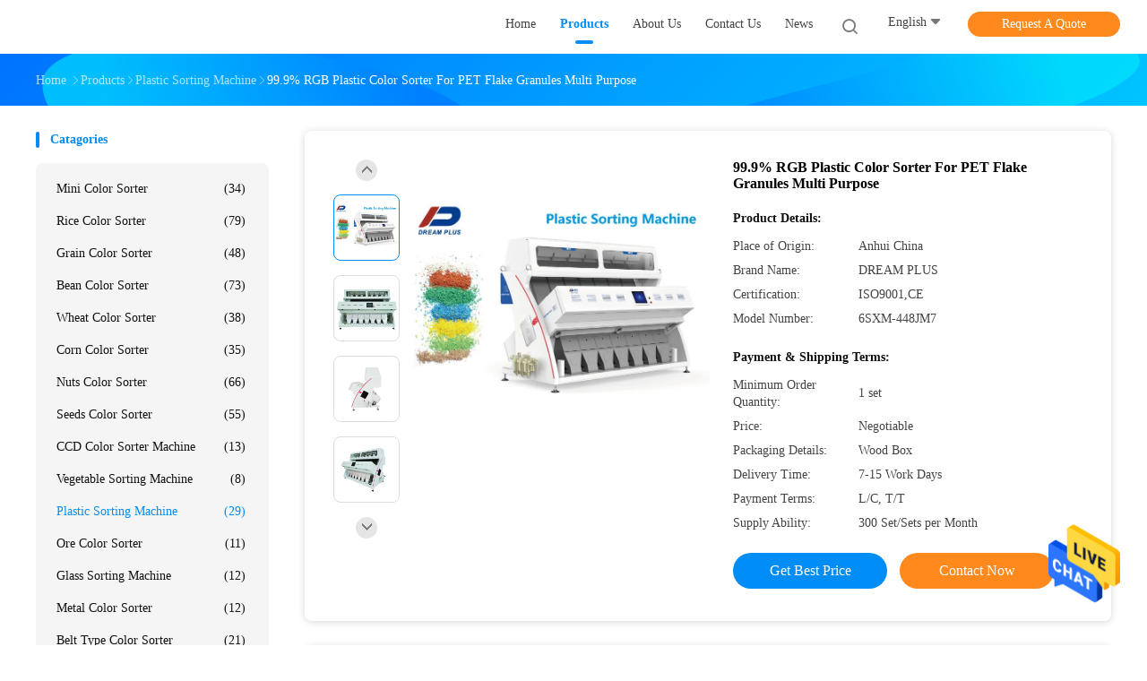

--- FILE ---
content_type: text/html
request_url: https://www.dreamplus-sorter.com/sale-33570993-99-9-rgb-plastic-color-sorter-for-pet-flake-granules-multi-purpose.html
body_size: 26286
content:

<!DOCTYPE html>
<html  lang=en>
<head>
	<meta charset="utf-8">
	<meta http-equiv="X-UA-Compatible" content="IE=edge">
	<meta name="viewport" content="width=device-width, initial-scale=1">
    <title>99.9% RGB Plastic Color Sorter For PET Flake Granules Multi Purpose</title>
    <meta name="keywords" content="99.9% Accuracy Plastic Color Sorter, 99.9% Accuracy Plastic Sorting Machine, OEM Support Plastic Sorting Machine, Plastic Sorting Machine" />
    <meta name="description" content="High quality 99.9% RGB Plastic Color Sorter For PET Flake Granules Multi Purpose from China, China's leading product market 99.9% Accuracy Plastic Color Sorter product, with strict quality control 99.9% Accuracy Plastic Sorting Machine factories, producing high quality OEM Support Plastic Sorting Machine products." />
								<link hreflang="en" href="https://www.dreamplus-sorter.com/sale-33570993-99-9-rgb-plastic-color-sorter-for-pet-flake-granules-multi-purpose.html" rel="alternate">
				 				<link hreflang="fr" href="https://french.dreamplus-sorter.com/sale-33570993-99-9-rgb-plastic-color-sorter-for-pet-flake-granules-multi-purpose.html" rel="alternate">
				 				<link hreflang="de" href="https://german.dreamplus-sorter.com/sale-33570993-99-9-rgb-plastic-color-sorter-for-pet-flake-granules-multi-purpose.html" rel="alternate">
				 				<link hreflang="it" href="https://italian.dreamplus-sorter.com/sale-33570993-99-9-rgb-plastic-color-sorter-for-pet-flake-granules-multi-purpose.html" rel="alternate">
				 				<link hreflang="ru" href="https://russian.dreamplus-sorter.com/sale-33570993-99-9-rgb-plastic-color-sorter-for-pet-flake-granules-multi-purpose.html" rel="alternate">
				 				<link hreflang="es" href="https://spanish.dreamplus-sorter.com/sale-33570993-99-9-rgb-plastic-color-sorter-for-pet-flake-granules-multi-purpose.html" rel="alternate">
				 				<link hreflang="pt" href="https://portuguese.dreamplus-sorter.com/sale-33570993-99-9-rgb-plastic-color-sorter-for-pet-flake-granules-multi-purpose.html" rel="alternate">
				 				<link hreflang="nl" href="https://dutch.dreamplus-sorter.com/sale-33570993-99-9-rgb-plastic-color-sorter-for-pet-flake-granules-multi-purpose.html" rel="alternate">
				 				<link hreflang="el" href="https://greek.dreamplus-sorter.com/sale-33570993-99-9-rgb-plastic-color-sorter-for-pet-flake-granules-multi-purpose.html" rel="alternate">
				 				<link hreflang="ja" href="https://japanese.dreamplus-sorter.com/sale-33570993-99-9-rgb-plastic-color-sorter-for-pet-flake-granules-multi-purpose.html" rel="alternate">
				 				<link hreflang="ko" href="https://korean.dreamplus-sorter.com/sale-33570993-99-9-rgb-plastic-color-sorter-for-pet-flake-granules-multi-purpose.html" rel="alternate">
				 				<link hreflang="ar" href="https://arabic.dreamplus-sorter.com/sale-33570993-99-9-rgb-plastic-color-sorter-for-pet-flake-granules-multi-purpose.html" rel="alternate">
				 				<link hreflang="hi" href="https://hindi.dreamplus-sorter.com/sale-33570993-99-9-rgb-plastic-color-sorter-for-pet-flake-granules-multi-purpose.html" rel="alternate">
				 				<link hreflang="tr" href="https://turkish.dreamplus-sorter.com/sale-33570993-99-9-rgb-plastic-color-sorter-for-pet-flake-granules-multi-purpose.html" rel="alternate">
				 				<link hreflang="id" href="https://indonesian.dreamplus-sorter.com/sale-33570993-99-9-rgb-plastic-color-sorter-for-pet-flake-granules-multi-purpose.html" rel="alternate">
				 				<link hreflang="vi" href="https://vietnamese.dreamplus-sorter.com/sale-33570993-99-9-rgb-plastic-color-sorter-for-pet-flake-granules-multi-purpose.html" rel="alternate">
				 				<link hreflang="th" href="https://thai.dreamplus-sorter.com/sale-33570993-99-9-rgb-plastic-color-sorter-for-pet-flake-granules-multi-purpose.html" rel="alternate">
				 				<link hreflang="bn" href="https://bengali.dreamplus-sorter.com/sale-33570993-99-9-rgb-plastic-color-sorter-for-pet-flake-granules-multi-purpose.html" rel="alternate">
				 				<link hreflang="fa" href="https://persian.dreamplus-sorter.com/sale-33570993-99-9-rgb-plastic-color-sorter-for-pet-flake-granules-multi-purpose.html" rel="alternate">
				 				<link hreflang="pl" href="https://polish.dreamplus-sorter.com/sale-33570993-99-9-rgb-plastic-color-sorter-for-pet-flake-granules-multi-purpose.html" rel="alternate">
				 				<link rel='preload'
					  href=/photo/dreamplus-sorter/sitetpl/style/common.css?ver=1652234728 as='style'><link type='text/css' rel='stylesheet'
					  href=/photo/dreamplus-sorter/sitetpl/style/common.css?ver=1652234728 media='all'><meta property="og:title" content="99.9% RGB Plastic Color Sorter For PET Flake Granules Multi Purpose" />
<meta property="og:description" content="High quality 99.9% RGB Plastic Color Sorter For PET Flake Granules Multi Purpose from China, China's leading product market 99.9% Accuracy Plastic Color Sorter product, with strict quality control 99.9% Accuracy Plastic Sorting Machine factories, producing high quality OEM Support Plastic Sorting Machine products." />
<meta property="og:type" content="product" />
<meta property="og:availability" content="instock" />
<meta property="og:site_name" content="Hefei Dream Plus Co.,Ltd" />
<meta property="og:url" content="https://www.dreamplus-sorter.com/sale-33570993-99-9-rgb-plastic-color-sorter-for-pet-flake-granules-multi-purpose.html" />
<meta property="og:image" content="https://www.dreamplus-sorter.com/photo/ps35417797-99_9_rgb_plastic_color_sorter_for_pet_flake_granules_multi_purpose.jpg" />
<link rel="canonical" href="https://www.dreamplus-sorter.com/sale-33570993-99-9-rgb-plastic-color-sorter-for-pet-flake-granules-multi-purpose.html" />
<link rel="alternate" href="https://m.dreamplus-sorter.com/sale-33570993-99-9-rgb-plastic-color-sorter-for-pet-flake-granules-multi-purpose.html" media="only screen and (max-width: 640px)" />
<style type="text/css">
/*<![CDATA[*/
.consent__cookie {position: fixed;top: 0;left: 0;width: 100%;height: 0%;z-index: 100000;}.consent__cookie_bg {position: fixed;top: 0;left: 0;width: 100%;height: 100%;background: #000;opacity: .6;display: none }.consent__cookie_rel {position: fixed;bottom:0;left: 0;width: 100%;background: #fff;display: -webkit-box;display: -ms-flexbox;display: flex;flex-wrap: wrap;padding: 24px 80px;-webkit-box-sizing: border-box;box-sizing: border-box;-webkit-box-pack: justify;-ms-flex-pack: justify;justify-content: space-between;-webkit-transition: all ease-in-out .3s;transition: all ease-in-out .3s }.consent__close {position: absolute;top: 20px;right: 20px;cursor: pointer }.consent__close svg {fill: #777 }.consent__close:hover svg {fill: #000 }.consent__cookie_box {flex: 1;word-break: break-word;}.consent__warm {color: #777;font-size: 16px;margin-bottom: 12px;line-height: 19px }.consent__title {color: #333;font-size: 20px;font-weight: 600;margin-bottom: 12px;line-height: 23px }.consent__itxt {color: #333;font-size: 14px;margin-bottom: 12px;display: -webkit-box;display: -ms-flexbox;display: flex;-webkit-box-align: center;-ms-flex-align: center;align-items: center }.consent__itxt i {display: -webkit-inline-box;display: -ms-inline-flexbox;display: inline-flex;width: 28px;height: 28px;border-radius: 50%;background: #e0f9e9;margin-right: 8px;-webkit-box-align: center;-ms-flex-align: center;align-items: center;-webkit-box-pack: center;-ms-flex-pack: center;justify-content: center }.consent__itxt svg {fill: #3ca860 }.consent__txt {color: #a6a6a6;font-size: 14px;margin-bottom: 8px;line-height: 17px }.consent__btns {display: -webkit-box;display: -ms-flexbox;display: flex;-webkit-box-orient: vertical;-webkit-box-direction: normal;-ms-flex-direction: column;flex-direction: column;-webkit-box-pack: center;-ms-flex-pack: center;justify-content: center;flex-shrink: 0;}.consent__btn {width: 280px;height: 40px;line-height: 40px;text-align: center;background: #3ca860;color: #fff;border-radius: 4px;margin: 8px 0;-webkit-box-sizing: border-box;box-sizing: border-box;cursor: pointer }.consent__btn:hover {background: #00823b }.consent__btn.empty {color: #3ca860;border: 1px solid #3ca860;background: #fff }.consent__btn.empty:hover {background: #3ca860;color: #fff }.open .consent__cookie_bg {display: block }.open .consent__cookie_rel {bottom: 0 }@media (max-width: 760px) {.consent__btns {width: 100%;align-items: center;}.consent__cookie_rel {padding: 20px 24px }}.consent__cookie.open {display: block;}.consent__cookie {display: none;}
/*]]>*/
</style>
<script type="text/javascript">
/*<![CDATA[*/
window.isvideotpl = 0;window.detailurl = '';
var isShowGuide=0;showGuideColor=0;var company_type = 0;var webim_domain = '';

var colorUrl = '';
var aisearch = 0;
var selfUrl = '';
window.playerReportUrl='/vod/view_count/report';
var query_string = ["Products","Detail"];
var g_tp = '';
var customtplcolor = 99702;
window.predomainsub = "";
/*]]>*/
</script>
</head>
<body>
<img src="/logo.gif" style="display:none" alt="logo"/>
    <div id="floatAd" style="z-index: 110000;position:absolute;right:30px;bottom:60px;height:79px;display: block;">
                                <a href="/webim/webim_tab.html" rel="nofollow" data-uid="77709" onclick= 'setwebimCookie(77709,33570993,0);' target="_blank">
            <img style="width: 80px;cursor: pointer;" alt='Send Message' src="/images/floatimage_chat.gif"/>
        </a>
                                </div>
<a style="display: none!important;" title="Hefei Dream Plus Co.,Ltd" class="float-inquiry" href="/contactnow.html" onclick='setinquiryCookie("{\"showproduct\":1,\"pid\":\"33570993\",\"name\":\"99.9% RGB Plastic Color Sorter For PET Flake Granules Multi Purpose\",\"source_url\":\"\\/sale-33570993-99-9-rgb-plastic-color-sorter-for-pet-flake-granules-multi-purpose.html\",\"picurl\":\"\\/photo\\/pd35417797-99_9_rgb_plastic_color_sorter_for_pet_flake_granules_multi_purpose.jpg\",\"propertyDetail\":[[\"Capacity\",\"3-5 ton\"],[\"Accuracy\",\"99.9%\"],[\"Air consumption\",\"\\uff1c6.0\"],[\"Application\",\"Plastic sorting like PP\\/PE\\/PET\\/ABS\"]],\"company_name\":null,\"picurl_c\":\"\\/photo\\/pc35417797-99_9_rgb_plastic_color_sorter_for_pet_flake_granules_multi_purpose.jpg\",\"price\":\"Negotiable\",\"username\":\"Lilian\",\"viewTime\":\"Last Login : 4 hours 48 minutes ago\",\"subject\":\"Can you supply 99.9% RGB Plastic Color Sorter For PET Flake Granules Multi Purpose for us\",\"countrycode\":\"\"}");'></a>
<script>
var originProductInfo = '';
var originProductInfo = {"showproduct":1,"pid":"33570993","name":"99.9% RGB Plastic Color Sorter For PET Flake Granules Multi Purpose","source_url":"\/sale-33570993-99-9-rgb-plastic-color-sorter-for-pet-flake-granules-multi-purpose.html","picurl":"\/photo\/pd35417797-99_9_rgb_plastic_color_sorter_for_pet_flake_granules_multi_purpose.jpg","propertyDetail":[["Capacity","3-5 ton"],["Accuracy","99.9%"],["Air consumption","\uff1c6.0"],["Application","Plastic sorting like PP\/PE\/PET\/ABS"]],"company_name":null,"picurl_c":"\/photo\/pc35417797-99_9_rgb_plastic_color_sorter_for_pet_flake_granules_multi_purpose.jpg","price":"Negotiable","username":"Lilian","viewTime":"Last Login : 10 hours 48 minutes ago","subject":"How much for your 99.9% RGB Plastic Color Sorter For PET Flake Granules Multi Purpose","countrycode":""};
var save_url = "/contactsave.html";
var update_url = "/updateinquiry.html";
var productInfo = {};
var defaulProductInfo = {};
var myDate = new Date();
var curDate = myDate.getFullYear()+'-'+(parseInt(myDate.getMonth())+1)+'-'+myDate.getDate();
var message = '';
var default_pop = 1;
var leaveMessageDialog = document.getElementsByClassName('leave-message-dialog')[0]; // 获取弹层
var _$$ = function (dom) {
    return document.querySelectorAll(dom);
};
resInfo = originProductInfo;
defaulProductInfo.pid = resInfo['pid'];
defaulProductInfo.productName = resInfo['name'];
defaulProductInfo.productInfo = resInfo['propertyDetail'];
defaulProductInfo.productImg = resInfo['picurl_c'];
defaulProductInfo.subject = resInfo['subject'];
defaulProductInfo.productImgAlt = resInfo['name'];
var inquirypopup_tmp = 1;
var message = 'Dear,'+'\r\n'+"I am interested in"+' '+trim(resInfo['name'])+", could you send me more details such as type, size, MOQ, material, etc."+'\r\n'+"Thanks!"+'\r\n'+"Waiting for your reply.";
var message_1 = 'Dear,'+'\r\n'+"I am interested in"+' '+trim(resInfo['name'])+", could you send me more details such as type, size, MOQ, material, etc."+'\r\n'+"Thanks!"+'\r\n'+"Waiting for your reply.";
var message_2 = 'Hello,'+'\r\n'+"I am looking for"+' '+trim(resInfo['name'])+", please send me the price, specification and picture."+'\r\n'+"Your swift response will be highly appreciated."+'\r\n'+"Feel free to contact me for more information."+'\r\n'+"Thanks a lot.";
var message_3 = 'Hello,'+'\r\n'+trim(resInfo['name'])+' '+"meets my expectations."+'\r\n'+"Please give me the best price and some other product information."+'\r\n'+"Feel free to contact me via my mail."+'\r\n'+"Thanks a lot.";

var message_4 = 'Dear,'+'\r\n'+"What is the FOB price on your"+' '+trim(resInfo['name'])+'?'+'\r\n'+"Which is the nearest port name?"+'\r\n'+"Please reply me as soon as possible, it would be better to share further information."+'\r\n'+"Regards!";
var message_5 = 'Hi there,'+'\r\n'+"I am very interested in your"+' '+trim(resInfo['name'])+'.'+'\r\n'+"Please send me your product details."+'\r\n'+"Looking forward to your quick reply."+'\r\n'+"Feel free to contact me by mail."+'\r\n'+"Regards!";

var message_6 = 'Dear,'+'\r\n'+"Please provide us with information about your"+' '+trim(resInfo['name'])+", such as type, size, material, and of course the best price."+'\r\n'+"Looking forward to your quick reply."+'\r\n'+"Thank you!";
var message_7 = 'Dear,'+'\r\n'+"Can you supply"+' '+trim(resInfo['name'])+" for us?"+'\r\n'+"First we want a price list and some product details."+'\r\n'+"I hope to get reply asap and look forward to cooperation."+'\r\n'+"Thank you very much.";
var message_8 = 'hi,'+'\r\n'+"I am looking for"+' '+trim(resInfo['name'])+", please give me some more detailed product information."+'\r\n'+"I look forward to your reply."+'\r\n'+"Thank you!";
var message_9 = 'Hello,'+'\r\n'+"Your"+' '+trim(resInfo['name'])+" meets my requirements very well."+'\r\n'+"Please send me the price, specification, and similar model will be OK."+'\r\n'+"Feel free to chat with me."+'\r\n'+"Thanks!";
var message_10 = 'Dear,'+'\r\n'+"I want to know more about the details and quotation of"+' '+trim(resInfo['name'])+'.'+'\r\n'+"Feel free to contact me."+'\r\n'+"Regards!";

var r = getRandom(1,10);

defaulProductInfo.message = eval("message_"+r);

var mytAjax = {

    post: function(url, data, fn) {
        var xhr = new XMLHttpRequest();
        xhr.open("POST", url, true);
        xhr.setRequestHeader("Content-Type", "application/x-www-form-urlencoded;charset=UTF-8");
        xhr.setRequestHeader("X-Requested-With", "XMLHttpRequest");
        xhr.setRequestHeader('Content-Type','text/plain;charset=UTF-8');
        xhr.onreadystatechange = function() {
            if(xhr.readyState == 4 && (xhr.status == 200 || xhr.status == 304)) {
                fn.call(this, xhr.responseText);
            }
        };
        xhr.send(data);
    },

    postform: function(url, data, fn) {
        var xhr = new XMLHttpRequest();
        xhr.open("POST", url, true);
        xhr.setRequestHeader("X-Requested-With", "XMLHttpRequest");
        xhr.onreadystatechange = function() {
            if(xhr.readyState == 4 && (xhr.status == 200 || xhr.status == 304)) {
                fn.call(this, xhr.responseText);
            }
        };
        xhr.send(data);
    }
};
/*window.onload = function(){
    leaveMessageDialog = document.getElementsByClassName('leave-message-dialog')[0];
    if (window.localStorage.recordDialogStatus=='undefined' || (window.localStorage.recordDialogStatus!='undefined' && window.localStorage.recordDialogStatus != curDate)) {
        setTimeout(function(){
            if(parseInt(inquirypopup_tmp%10) == 1){
                creatDialog(defaulProductInfo, 1);
            }
        }, 6000);
    }
};*/
function trim(str)
{
    str = str.replace(/(^\s*)/g,"");
    return str.replace(/(\s*$)/g,"");
};
function getRandom(m,n){
    var num = Math.floor(Math.random()*(m - n) + n);
    return num;
};
function strBtn(param) {

    var starattextarea = document.getElementById("textareamessage").value.length;
    var email = document.getElementById("startEmail").value;

    var default_tip = document.querySelectorAll(".watermark_container").length;
    if (20 < starattextarea && starattextarea < 3000) {
        if(default_tip>0){
            document.getElementById("textareamessage1").parentNode.parentNode.nextElementSibling.style.display = "none";
        }else{
            document.getElementById("textareamessage1").parentNode.nextElementSibling.style.display = "none";
        }

    } else {
        if(default_tip>0){
            document.getElementById("textareamessage1").parentNode.parentNode.nextElementSibling.style.display = "block";
        }else{
            document.getElementById("textareamessage1").parentNode.nextElementSibling.style.display = "block";
        }

        return;
    }

    // var re = /^([a-zA-Z0-9_-])+@([a-zA-Z0-9_-])+\.([a-zA-Z0-9_-])+/i;/*邮箱不区分大小写*/
    var re = /^[a-zA-Z0-9][\w-]*(\.?[\w-]+)*@[a-zA-Z0-9-]+(\.[a-zA-Z0-9]+)+$/i;
    if (!re.test(email)) {
        document.getElementById("startEmail").nextElementSibling.style.display = "block";
        return;
    } else {
        document.getElementById("startEmail").nextElementSibling.style.display = "none";
    }

    var subject = document.getElementById("pop_subject").value;
    var pid = document.getElementById("pop_pid").value;
    var message = document.getElementById("textareamessage").value;
    var sender_email = document.getElementById("startEmail").value;
    var tel = '';
    if (document.getElementById("tel0") != undefined && document.getElementById("tel0") != '')
        tel = document.getElementById("tel0").value;
    var form_serialize = '&tel='+tel;

    form_serialize = form_serialize.replace(/\+/g, "%2B");
    mytAjax.post(save_url,"pid="+pid+"&subject="+subject+"&email="+sender_email+"&message="+(message)+form_serialize,function(res){
        var mes = JSON.parse(res);
        if(mes.status == 200){
            var iid = mes.iid;
            document.getElementById("pop_iid").value = iid;
            document.getElementById("pop_uuid").value = mes.uuid;

            if(typeof gtag_report_conversion === "function"){
                gtag_report_conversion();//执行统计js代码
            }
            if(typeof fbq === "function"){
                fbq('track','Purchase');//执行统计js代码
            }
        }
    });
    for (var index = 0; index < document.querySelectorAll(".dialog-content-pql").length; index++) {
        document.querySelectorAll(".dialog-content-pql")[index].style.display = "none";
    };
    $('#idphonepql').val(tel);
    document.getElementById("dialog-content-pql-id").style.display = "block";
    ;
};
function twoBtnOk(param) {

    var selectgender = document.getElementById("Mr").innerHTML;
    var iid = document.getElementById("pop_iid").value;
    var sendername = document.getElementById("idnamepql").value;
    var senderphone = document.getElementById("idphonepql").value;
    var sendercname = document.getElementById("idcompanypql").value;
    var uuid = document.getElementById("pop_uuid").value;
    var gender = 2;
    if(selectgender == 'Mr.') gender = 0;
    if(selectgender == 'Mrs.') gender = 1;
    var pid = document.getElementById("pop_pid").value;
    var form_serialize = '';

        form_serialize = form_serialize.replace(/\+/g, "%2B");

    mytAjax.post(update_url,"iid="+iid+"&gender="+gender+"&uuid="+uuid+"&name="+(sendername)+"&tel="+(senderphone)+"&company="+(sendercname)+form_serialize,function(res){});

    for (var index = 0; index < document.querySelectorAll(".dialog-content-pql").length; index++) {
        document.querySelectorAll(".dialog-content-pql")[index].style.display = "none";
    };
    document.getElementById("dialog-content-pql-ok").style.display = "block";

};
function toCheckMust(name) {
    $('#'+name+'error').hide();
}
function handClidk(param) {
    var starattextarea = document.getElementById("textareamessage1").value.length;
    var email = document.getElementById("startEmail1").value;
    var default_tip = document.querySelectorAll(".watermark_container").length;
    if (20 < starattextarea && starattextarea < 3000) {
        if(default_tip>0){
            document.getElementById("textareamessage1").parentNode.parentNode.nextElementSibling.style.display = "none";
        }else{
            document.getElementById("textareamessage1").parentNode.nextElementSibling.style.display = "none";
        }

    } else {
        if(default_tip>0){
            document.getElementById("textareamessage1").parentNode.parentNode.nextElementSibling.style.display = "block";
        }else{
            document.getElementById("textareamessage1").parentNode.nextElementSibling.style.display = "block";
        }

        return;
    }

    // var re = /^([a-zA-Z0-9_-])+@([a-zA-Z0-9_-])+\.([a-zA-Z0-9_-])+/i;
    var re = /^[a-zA-Z0-9][\w-]*(\.?[\w-]+)*@[a-zA-Z0-9-]+(\.[a-zA-Z0-9]+)+$/i;
    if (!re.test(email)) {
        document.getElementById("startEmail1").nextElementSibling.style.display = "block";
        return;
    } else {
        document.getElementById("startEmail1").nextElementSibling.style.display = "none";
    }

    var subject = document.getElementById("pop_subject").value;
    var pid = document.getElementById("pop_pid").value;
    var message = document.getElementById("textareamessage1").value;
    var sender_email = document.getElementById("startEmail1").value;
    var form_serialize = tel = '';
    if (document.getElementById("tel1") != undefined && document.getElementById("tel1") != '')
        tel = document.getElementById("tel1").value;
        mytAjax.post(save_url,"email="+sender_email+"&tel="+tel+"&pid="+pid+"&message="+message+"&subject="+subject+form_serialize,function(res){

        var mes = JSON.parse(res);
        if(mes.status == 200){
            var iid = mes.iid;
            document.getElementById("pop_iid").value = iid;
            document.getElementById("pop_uuid").value = mes.uuid;
            if(typeof gtag_report_conversion === "function"){
                gtag_report_conversion();//执行统计js代码
            }
        }

    });
    for (var index = 0; index < document.querySelectorAll(".dialog-content-pql").length; index++) {
        document.querySelectorAll(".dialog-content-pql")[index].style.display = "none";
    };
    $('#idphonepql').val(tel);
    document.getElementById("dialog-content-pql-id").style.display = "block";

};
window.addEventListener('load', function () {
    $('.checkbox-wrap label').each(function(){
        if($(this).find('input').prop('checked')){
            $(this).addClass('on')
        }else {
            $(this).removeClass('on')
        }
    })
    $(document).on('click', '.checkbox-wrap label' , function(ev){
        if (ev.target.tagName.toUpperCase() != 'INPUT') {
            $(this).toggleClass('on')
        }
    })
})

function hand_video(pdata) {
    data = JSON.parse(pdata);
    productInfo.productName = data.productName;
    productInfo.productInfo = data.productInfo;
    productInfo.productImg = data.productImg;
    productInfo.subject = data.subject;

    var message = 'Dear,'+'\r\n'+"I am interested in"+' '+trim(data.productName)+", could you send me more details such as type, size, quantity, material, etc."+'\r\n'+"Thanks!"+'\r\n'+"Waiting for your reply.";

    var message = 'Dear,'+'\r\n'+"I am interested in"+' '+trim(data.productName)+", could you send me more details such as type, size, MOQ, material, etc."+'\r\n'+"Thanks!"+'\r\n'+"Waiting for your reply.";
    var message_1 = 'Dear,'+'\r\n'+"I am interested in"+' '+trim(data.productName)+", could you send me more details such as type, size, MOQ, material, etc."+'\r\n'+"Thanks!"+'\r\n'+"Waiting for your reply.";
    var message_2 = 'Hello,'+'\r\n'+"I am looking for"+' '+trim(data.productName)+", please send me the price, specification and picture."+'\r\n'+"Your swift response will be highly appreciated."+'\r\n'+"Feel free to contact me for more information."+'\r\n'+"Thanks a lot.";
    var message_3 = 'Hello,'+'\r\n'+trim(data.productName)+' '+"meets my expectations."+'\r\n'+"Please give me the best price and some other product information."+'\r\n'+"Feel free to contact me via my mail."+'\r\n'+"Thanks a lot.";

    var message_4 = 'Dear,'+'\r\n'+"What is the FOB price on your"+' '+trim(data.productName)+'?'+'\r\n'+"Which is the nearest port name?"+'\r\n'+"Please reply me as soon as possible, it would be better to share further information."+'\r\n'+"Regards!";
    var message_5 = 'Hi there,'+'\r\n'+"I am very interested in your"+' '+trim(data.productName)+'.'+'\r\n'+"Please send me your product details."+'\r\n'+"Looking forward to your quick reply."+'\r\n'+"Feel free to contact me by mail."+'\r\n'+"Regards!";

    var message_6 = 'Dear,'+'\r\n'+"Please provide us with information about your"+' '+trim(data.productName)+", such as type, size, material, and of course the best price."+'\r\n'+"Looking forward to your quick reply."+'\r\n'+"Thank you!";
    var message_7 = 'Dear,'+'\r\n'+"Can you supply"+' '+trim(data.productName)+" for us?"+'\r\n'+"First we want a price list and some product details."+'\r\n'+"I hope to get reply asap and look forward to cooperation."+'\r\n'+"Thank you very much.";
    var message_8 = 'hi,'+'\r\n'+"I am looking for"+' '+trim(data.productName)+", please give me some more detailed product information."+'\r\n'+"I look forward to your reply."+'\r\n'+"Thank you!";
    var message_9 = 'Hello,'+'\r\n'+"Your"+' '+trim(data.productName)+" meets my requirements very well."+'\r\n'+"Please send me the price, specification, and similar model will be OK."+'\r\n'+"Feel free to chat with me."+'\r\n'+"Thanks!";
    var message_10 = 'Dear,'+'\r\n'+"I want to know more about the details and quotation of"+' '+trim(data.productName)+'.'+'\r\n'+"Feel free to contact me."+'\r\n'+"Regards!";

    var r = getRandom(1,10);

    productInfo.message = eval("message_"+r);
    if(parseInt(inquirypopup_tmp/10) == 1){
        productInfo.message = "";
    }
    productInfo.pid = data.pid;
    creatDialog(productInfo, 2);
};

function handDialog(pdata) {
    data = JSON.parse(pdata);
    productInfo.productName = data.productName;
    productInfo.productInfo = data.productInfo;
    productInfo.productImg = data.productImg;
    productInfo.subject = data.subject;

    var message = 'Dear,'+'\r\n'+"I am interested in"+' '+trim(data.productName)+", could you send me more details such as type, size, quantity, material, etc."+'\r\n'+"Thanks!"+'\r\n'+"Waiting for your reply.";

    var message = 'Dear,'+'\r\n'+"I am interested in"+' '+trim(data.productName)+", could you send me more details such as type, size, MOQ, material, etc."+'\r\n'+"Thanks!"+'\r\n'+"Waiting for your reply.";
    var message_1 = 'Dear,'+'\r\n'+"I am interested in"+' '+trim(data.productName)+", could you send me more details such as type, size, MOQ, material, etc."+'\r\n'+"Thanks!"+'\r\n'+"Waiting for your reply.";
    var message_2 = 'Hello,'+'\r\n'+"I am looking for"+' '+trim(data.productName)+", please send me the price, specification and picture."+'\r\n'+"Your swift response will be highly appreciated."+'\r\n'+"Feel free to contact me for more information."+'\r\n'+"Thanks a lot.";
    var message_3 = 'Hello,'+'\r\n'+trim(data.productName)+' '+"meets my expectations."+'\r\n'+"Please give me the best price and some other product information."+'\r\n'+"Feel free to contact me via my mail."+'\r\n'+"Thanks a lot.";

    var message_4 = 'Dear,'+'\r\n'+"What is the FOB price on your"+' '+trim(data.productName)+'?'+'\r\n'+"Which is the nearest port name?"+'\r\n'+"Please reply me as soon as possible, it would be better to share further information."+'\r\n'+"Regards!";
    var message_5 = 'Hi there,'+'\r\n'+"I am very interested in your"+' '+trim(data.productName)+'.'+'\r\n'+"Please send me your product details."+'\r\n'+"Looking forward to your quick reply."+'\r\n'+"Feel free to contact me by mail."+'\r\n'+"Regards!";

    var message_6 = 'Dear,'+'\r\n'+"Please provide us with information about your"+' '+trim(data.productName)+", such as type, size, material, and of course the best price."+'\r\n'+"Looking forward to your quick reply."+'\r\n'+"Thank you!";
    var message_7 = 'Dear,'+'\r\n'+"Can you supply"+' '+trim(data.productName)+" for us?"+'\r\n'+"First we want a price list and some product details."+'\r\n'+"I hope to get reply asap and look forward to cooperation."+'\r\n'+"Thank you very much.";
    var message_8 = 'hi,'+'\r\n'+"I am looking for"+' '+trim(data.productName)+", please give me some more detailed product information."+'\r\n'+"I look forward to your reply."+'\r\n'+"Thank you!";
    var message_9 = 'Hello,'+'\r\n'+"Your"+' '+trim(data.productName)+" meets my requirements very well."+'\r\n'+"Please send me the price, specification, and similar model will be OK."+'\r\n'+"Feel free to chat with me."+'\r\n'+"Thanks!";
    var message_10 = 'Dear,'+'\r\n'+"I want to know more about the details and quotation of"+' '+trim(data.productName)+'.'+'\r\n'+"Feel free to contact me."+'\r\n'+"Regards!";

    var r = getRandom(1,10);

    productInfo.message = eval("message_"+r);
    if(parseInt(inquirypopup_tmp/10) == 1){
        productInfo.message = "";
    }
    productInfo.pid = data.pid;
    creatDialog(productInfo, 2);
};

function closepql(param) {

    leaveMessageDialog.style.display = 'none';
};

function closepql2(param) {

    for (var index = 0; index < document.querySelectorAll(".dialog-content-pql").length; index++) {
        document.querySelectorAll(".dialog-content-pql")[index].style.display = "none";
    };
    document.getElementById("dialog-content-pql-ok").style.display = "block";
};

function decodeHtmlEntities(str) {
    var tempElement = document.createElement('div');
    tempElement.innerHTML = str;
    return tempElement.textContent || tempElement.innerText || '';
}

function initProduct(productInfo,type){

    productInfo.productName = decodeHtmlEntities(productInfo.productName);
    productInfo.message = decodeHtmlEntities(productInfo.message);

    leaveMessageDialog = document.getElementsByClassName('leave-message-dialog')[0];
    leaveMessageDialog.style.display = "block";
    if(type == 3){
        var popinquiryemail = document.getElementById("popinquiryemail").value;
        _$$("#startEmail1")[0].value = popinquiryemail;
    }else{
        _$$("#startEmail1")[0].value = "";
    }
    _$$("#startEmail")[0].value = "";
    _$$("#idnamepql")[0].value = "";
    _$$("#idphonepql")[0].value = "";
    _$$("#idcompanypql")[0].value = "";

    _$$("#pop_pid")[0].value = productInfo.pid;
    _$$("#pop_subject")[0].value = productInfo.subject;
    
    if(parseInt(inquirypopup_tmp/10) == 1){
        productInfo.message = "";
    }

    _$$("#textareamessage1")[0].value = productInfo.message;
    _$$("#textareamessage")[0].value = productInfo.message;

    _$$("#dialog-content-pql-id .titlep")[0].innerHTML = productInfo.productName;
    _$$("#dialog-content-pql-id img")[0].setAttribute("src", productInfo.productImg);
    _$$("#dialog-content-pql-id img")[0].setAttribute("alt", productInfo.productImgAlt);

    _$$("#dialog-content-pql-id-hand img")[0].setAttribute("src", productInfo.productImg);
    _$$("#dialog-content-pql-id-hand img")[0].setAttribute("alt", productInfo.productImgAlt);
    _$$("#dialog-content-pql-id-hand .titlep")[0].innerHTML = productInfo.productName;

    if (productInfo.productInfo.length > 0) {
        var ul2, ul;
        ul = document.createElement("ul");
        for (var index = 0; index < productInfo.productInfo.length; index++) {
            var el = productInfo.productInfo[index];
            var li = document.createElement("li");
            var span1 = document.createElement("span");
            span1.innerHTML = el[0] + ":";
            var span2 = document.createElement("span");
            span2.innerHTML = el[1];
            li.appendChild(span1);
            li.appendChild(span2);
            ul.appendChild(li);

        }
        ul2 = ul.cloneNode(true);
        if (type === 1) {
            _$$("#dialog-content-pql-id .left")[0].replaceChild(ul, _$$("#dialog-content-pql-id .left ul")[0]);
        } else {
            _$$("#dialog-content-pql-id-hand .left")[0].replaceChild(ul2, _$$("#dialog-content-pql-id-hand .left ul")[0]);
            _$$("#dialog-content-pql-id .left")[0].replaceChild(ul, _$$("#dialog-content-pql-id .left ul")[0]);
        }
    };
    for (var index = 0; index < _$$("#dialog-content-pql-id .right ul li").length; index++) {
        _$$("#dialog-content-pql-id .right ul li")[index].addEventListener("click", function (params) {
            _$$("#dialog-content-pql-id .right #Mr")[0].innerHTML = this.innerHTML
        }, false)

    };

};
function closeInquiryCreateDialog() {
    document.getElementById("xuanpan_dialog_box_pql").style.display = "none";
};
function showInquiryCreateDialog() {
    document.getElementById("xuanpan_dialog_box_pql").style.display = "block";
};
function submitPopInquiry(){
    var message = document.getElementById("inquiry_message").value;
    var email = document.getElementById("inquiry_email").value;
    var subject = defaulProductInfo.subject;
    var pid = defaulProductInfo.pid;
    if (email === undefined) {
        showInquiryCreateDialog();
        document.getElementById("inquiry_email").style.border = "1px solid red";
        return false;
    };
    if (message === undefined) {
        showInquiryCreateDialog();
        document.getElementById("inquiry_message").style.border = "1px solid red";
        return false;
    };
    if (email.search(/^\w+((-\w+)|(\.\w+))*\@[A-Za-z0-9]+((\.|-)[A-Za-z0-9]+)*\.[A-Za-z0-9]+$/) == -1) {
        document.getElementById("inquiry_email").style.border= "1px solid red";
        showInquiryCreateDialog();
        return false;
    } else {
        document.getElementById("inquiry_email").style.border= "";
    };
    if (message.length < 20 || message.length >3000) {
        showInquiryCreateDialog();
        document.getElementById("inquiry_message").style.border = "1px solid red";
        return false;
    } else {
        document.getElementById("inquiry_message").style.border = "";
    };
    var tel = '';
    if (document.getElementById("tel") != undefined && document.getElementById("tel") != '')
        tel = document.getElementById("tel").value;

    mytAjax.post(save_url,"pid="+pid+"&subject="+subject+"&email="+email+"&message="+(message)+'&tel='+tel,function(res){
        var mes = JSON.parse(res);
        if(mes.status == 200){
            var iid = mes.iid;
            document.getElementById("pop_iid").value = iid;
            document.getElementById("pop_uuid").value = mes.uuid;

        }
    });
    initProduct(defaulProductInfo);
    for (var index = 0; index < document.querySelectorAll(".dialog-content-pql").length; index++) {
        document.querySelectorAll(".dialog-content-pql")[index].style.display = "none";
    };
    $('#idphonepql').val(tel);
    document.getElementById("dialog-content-pql-id").style.display = "block";

};

//带附件上传
function submitPopInquiryfile(email_id,message_id,check_sort,name_id,phone_id,company_id,attachments){

    if(typeof(check_sort) == 'undefined'){
        check_sort = 0;
    }
    var message = document.getElementById(message_id).value;
    var email = document.getElementById(email_id).value;
    var attachments = document.getElementById(attachments).value;
    if(typeof(name_id) !== 'undefined' && name_id != ""){
        var name  = document.getElementById(name_id).value;
    }
    if(typeof(phone_id) !== 'undefined' && phone_id != ""){
        var phone = document.getElementById(phone_id).value;
    }
    if(typeof(company_id) !== 'undefined' && company_id != ""){
        var company = document.getElementById(company_id).value;
    }
    var subject = defaulProductInfo.subject;
    var pid = defaulProductInfo.pid;

    if(check_sort == 0){
        if (email === undefined) {
            showInquiryCreateDialog();
            document.getElementById(email_id).style.border = "1px solid red";
            return false;
        };
        if (message === undefined) {
            showInquiryCreateDialog();
            document.getElementById(message_id).style.border = "1px solid red";
            return false;
        };

        if (email.search(/^\w+((-\w+)|(\.\w+))*\@[A-Za-z0-9]+((\.|-)[A-Za-z0-9]+)*\.[A-Za-z0-9]+$/) == -1) {
            document.getElementById(email_id).style.border= "1px solid red";
            showInquiryCreateDialog();
            return false;
        } else {
            document.getElementById(email_id).style.border= "";
        };
        if (message.length < 20 || message.length >3000) {
            showInquiryCreateDialog();
            document.getElementById(message_id).style.border = "1px solid red";
            return false;
        } else {
            document.getElementById(message_id).style.border = "";
        };
    }else{

        if (message === undefined) {
            showInquiryCreateDialog();
            document.getElementById(message_id).style.border = "1px solid red";
            return false;
        };

        if (email === undefined) {
            showInquiryCreateDialog();
            document.getElementById(email_id).style.border = "1px solid red";
            return false;
        };

        if (message.length < 20 || message.length >3000) {
            showInquiryCreateDialog();
            document.getElementById(message_id).style.border = "1px solid red";
            return false;
        } else {
            document.getElementById(message_id).style.border = "";
        };

        if (email.search(/^\w+((-\w+)|(\.\w+))*\@[A-Za-z0-9]+((\.|-)[A-Za-z0-9]+)*\.[A-Za-z0-9]+$/) == -1) {
            document.getElementById(email_id).style.border= "1px solid red";
            showInquiryCreateDialog();
            return false;
        } else {
            document.getElementById(email_id).style.border= "";
        };

    };

    mytAjax.post(save_url,"pid="+pid+"&subject="+subject+"&email="+email+"&message="+message+"&company="+company+"&attachments="+attachments,function(res){
        var mes = JSON.parse(res);
        if(mes.status == 200){
            var iid = mes.iid;
            document.getElementById("pop_iid").value = iid;
            document.getElementById("pop_uuid").value = mes.uuid;

            if(typeof gtag_report_conversion === "function"){
                gtag_report_conversion();//执行统计js代码
            }
            if(typeof fbq === "function"){
                fbq('track','Purchase');//执行统计js代码
            }
        }
    });
    initProduct(defaulProductInfo);

    if(name !== undefined && name != ""){
        _$$("#idnamepql")[0].value = name;
    }

    if(phone !== undefined && phone != ""){
        _$$("#idphonepql")[0].value = phone;
    }

    if(company !== undefined && company != ""){
        _$$("#idcompanypql")[0].value = company;
    }

    for (var index = 0; index < document.querySelectorAll(".dialog-content-pql").length; index++) {
        document.querySelectorAll(".dialog-content-pql")[index].style.display = "none";
    };
    document.getElementById("dialog-content-pql-id").style.display = "block";

};
function submitPopInquiryByParam(email_id,message_id,check_sort,name_id,phone_id,company_id){

    if(typeof(check_sort) == 'undefined'){
        check_sort = 0;
    }

    var senderphone = '';
    var message = document.getElementById(message_id).value;
    var email = document.getElementById(email_id).value;
    if(typeof(name_id) !== 'undefined' && name_id != ""){
        var name  = document.getElementById(name_id).value;
    }
    if(typeof(phone_id) !== 'undefined' && phone_id != ""){
        var phone = document.getElementById(phone_id).value;
        senderphone = phone;
    }
    if(typeof(company_id) !== 'undefined' && company_id != ""){
        var company = document.getElementById(company_id).value;
    }
    var subject = defaulProductInfo.subject;
    var pid = defaulProductInfo.pid;

    if(check_sort == 0){
        if (email === undefined) {
            showInquiryCreateDialog();
            document.getElementById(email_id).style.border = "1px solid red";
            return false;
        };
        if (message === undefined) {
            showInquiryCreateDialog();
            document.getElementById(message_id).style.border = "1px solid red";
            return false;
        };

        if (email.search(/^\w+((-\w+)|(\.\w+))*\@[A-Za-z0-9]+((\.|-)[A-Za-z0-9]+)*\.[A-Za-z0-9]+$/) == -1) {
            document.getElementById(email_id).style.border= "1px solid red";
            showInquiryCreateDialog();
            return false;
        } else {
            document.getElementById(email_id).style.border= "";
        };
        if (message.length < 20 || message.length >3000) {
            showInquiryCreateDialog();
            document.getElementById(message_id).style.border = "1px solid red";
            return false;
        } else {
            document.getElementById(message_id).style.border = "";
        };
    }else{

        if (message === undefined) {
            showInquiryCreateDialog();
            document.getElementById(message_id).style.border = "1px solid red";
            return false;
        };

        if (email === undefined) {
            showInquiryCreateDialog();
            document.getElementById(email_id).style.border = "1px solid red";
            return false;
        };

        if (message.length < 20 || message.length >3000) {
            showInquiryCreateDialog();
            document.getElementById(message_id).style.border = "1px solid red";
            return false;
        } else {
            document.getElementById(message_id).style.border = "";
        };

        if (email.search(/^\w+((-\w+)|(\.\w+))*\@[A-Za-z0-9]+((\.|-)[A-Za-z0-9]+)*\.[A-Za-z0-9]+$/) == -1) {
            document.getElementById(email_id).style.border= "1px solid red";
            showInquiryCreateDialog();
            return false;
        } else {
            document.getElementById(email_id).style.border= "";
        };

    };

    var productsku = "";
    if($("#product_sku").length > 0){
        productsku = $("#product_sku").html();
    }

    mytAjax.post(save_url,"tel="+senderphone+"&pid="+pid+"&subject="+subject+"&email="+email+"&message="+message+"&messagesku="+encodeURI(productsku),function(res){
        var mes = JSON.parse(res);
        if(mes.status == 200){
            var iid = mes.iid;
            document.getElementById("pop_iid").value = iid;
            document.getElementById("pop_uuid").value = mes.uuid;

            if(typeof gtag_report_conversion === "function"){
                gtag_report_conversion();//执行统计js代码
            }
            if(typeof fbq === "function"){
                fbq('track','Purchase');//执行统计js代码
            }
        }
    });
    initProduct(defaulProductInfo);

    if(name !== undefined && name != ""){
        _$$("#idnamepql")[0].value = name;
    }

    if(phone !== undefined && phone != ""){
        _$$("#idphonepql")[0].value = phone;
    }

    if(company !== undefined && company != ""){
        _$$("#idcompanypql")[0].value = company;
    }

    for (var index = 0; index < document.querySelectorAll(".dialog-content-pql").length; index++) {
        document.querySelectorAll(".dialog-content-pql")[index].style.display = "none";

    };
    document.getElementById("dialog-content-pql-id").style.display = "block";

};

function creat_videoDialog(productInfo, type) {

    if(type == 1){
        if(default_pop != 1){
            return false;
        }
        window.localStorage.recordDialogStatus = curDate;
    }else{
        default_pop = 0;
    }
    initProduct(productInfo, type);
    if (type === 1) {
        // 自动弹出
        for (var index = 0; index < document.querySelectorAll(".dialog-content-pql").length; index++) {

            document.querySelectorAll(".dialog-content-pql")[index].style.display = "none";
        };
        document.getElementById("dialog-content-pql").style.display = "block";
    } else {
        // 手动弹出
        for (var index = 0; index < document.querySelectorAll(".dialog-content-pql").length; index++) {
            document.querySelectorAll(".dialog-content-pql")[index].style.display = "none";
        };
        document.getElementById("dialog-content-pql-id-hand").style.display = "block";
    }
}

function creatDialog(productInfo, type) {

    if(type == 1){
        if(default_pop != 1){
            return false;
        }
        window.localStorage.recordDialogStatus = curDate;
    }else{
        default_pop = 0;
    }
    initProduct(productInfo, type);
    if (type === 1) {
        // 自动弹出
        for (var index = 0; index < document.querySelectorAll(".dialog-content-pql").length; index++) {

            document.querySelectorAll(".dialog-content-pql")[index].style.display = "none";
        };
        document.getElementById("dialog-content-pql").style.display = "block";
    } else {
        // 手动弹出
        for (var index = 0; index < document.querySelectorAll(".dialog-content-pql").length; index++) {
            document.querySelectorAll(".dialog-content-pql")[index].style.display = "none";
        };
        document.getElementById("dialog-content-pql-id-hand").style.display = "block";
    }
}

//带邮箱信息打开询盘框 emailtype=1表示带入邮箱
function openDialog(emailtype){
    var type = 2;//不带入邮箱，手动弹出
    if(emailtype == 1){
        var popinquiryemail = document.getElementById("popinquiryemail").value;
        // var re = /^([a-zA-Z0-9_-])+@([a-zA-Z0-9_-])+\.([a-zA-Z0-9_-])+/i;
        var re = /^[a-zA-Z0-9][\w-]*(\.?[\w-]+)*@[a-zA-Z0-9-]+(\.[a-zA-Z0-9]+)+$/i;
        if (!re.test(popinquiryemail)) {
            //前端提示样式;
            showInquiryCreateDialog();
            document.getElementById("popinquiryemail").style.border = "1px solid red";
            return false;
        } else {
            //前端提示样式;
        }
        var type = 3;
    }
    creatDialog(defaulProductInfo,type);
}

//上传附件
function inquiryUploadFile(){
    var fileObj = document.querySelector("#fileId").files[0];
    //构建表单数据
    var formData = new FormData();
    var filesize = fileObj.size;
    if(filesize > 10485760 || filesize == 0) {
        document.getElementById("filetips").style.display = "block";
        return false;
    }else {
        document.getElementById("filetips").style.display = "none";
    }
    formData.append('popinquiryfile', fileObj);
    document.getElementById("quotefileform").reset();
    var save_url = "/inquiryuploadfile.html";
    mytAjax.postform(save_url,formData,function(res){
        var mes = JSON.parse(res);
        if(mes.status == 200){
            document.getElementById("uploader-file-info").innerHTML = document.getElementById("uploader-file-info").innerHTML + "<span class=op>"+mes.attfile.name+"<a class=delatt id=att"+mes.attfile.id+" onclick=delatt("+mes.attfile.id+");>Delete</a></span>";
            var nowattachs = document.getElementById("attachments").value;
            if( nowattachs !== ""){
                var attachs = JSON.parse(nowattachs);
                attachs[mes.attfile.id] = mes.attfile;
            }else{
                var attachs = {};
                attachs[mes.attfile.id] = mes.attfile;
            }
            document.getElementById("attachments").value = JSON.stringify(attachs);
        }
    });
}
//附件删除
function delatt(attid)
{
    var nowattachs = document.getElementById("attachments").value;
    if( nowattachs !== ""){
        var attachs = JSON.parse(nowattachs);
        if(attachs[attid] == ""){
            return false;
        }
        var formData = new FormData();
        var delfile = attachs[attid]['filename'];
        var save_url = "/inquirydelfile.html";
        if(delfile != "") {
            formData.append('delfile', delfile);
            mytAjax.postform(save_url, formData, function (res) {
                if(res !== "") {
                    var mes = JSON.parse(res);
                    if (mes.status == 200) {
                        delete attachs[attid];
                        document.getElementById("attachments").value = JSON.stringify(attachs);
                        var s = document.getElementById("att"+attid);
                        s.parentNode.remove();
                    }
                }
            });
        }
    }else{
        return false;
    }
}

</script>
<div class="leave-message-dialog" style="display: none">
<style>
    .leave-message-dialog .close:before, .leave-message-dialog .close:after{
        content:initial;
    }
</style>
<div class="dialog-content-pql" id="dialog-content-pql" style="display: none">
    <span class="close" onclick="closepql()"><img src="/images/close.png" alt="close"></span>
    <div class="title">
        <p class="firstp-pql">Leave a Message</p>
        <p class="lastp-pql">We will call you back soon!</p>
    </div>
    <div class="form">
        <div class="textarea">
            <textarea style='font-family: robot;'  name="" id="textareamessage" cols="30" rows="10" style="margin-bottom:14px;width:100%"
                placeholder="Please enter your inquiry details."></textarea>
        </div>
        <p class="error-pql"> <span class="icon-pql"><img src="/images/error.png" alt="Hefei Dream Plus Co.,Ltd"></span> Your message must be between 20-3,000 characters!</p>
        <input id="startEmail" type="text" placeholder="Enter your E-mail" onkeydown="if(event.keyCode === 13){ strBtn();}">
        <p class="error-pql"><span class="icon-pql"><img src="/images/error.png" alt="Hefei Dream Plus Co.,Ltd"></span> Please check your E-mail! </p>
                <div class="operations">
            <div class='btn' id="submitStart" type="submit" onclick="strBtn()">SUBMIT</div>
        </div>
            </div>
</div>
<div class="dialog-content-pql dialog-content-pql-id" id="dialog-content-pql-id" style="display:none">
        <span class="close" onclick="closepql2()"><svg t="1648434466530" class="icon" viewBox="0 0 1024 1024" version="1.1" xmlns="http://www.w3.org/2000/svg" p-id="2198" width="16" height="16"><path d="M576 512l277.333333 277.333333-64 64-277.333333-277.333333L234.666667 853.333333 170.666667 789.333333l277.333333-277.333333L170.666667 234.666667 234.666667 170.666667l277.333333 277.333333L789.333333 170.666667 853.333333 234.666667 576 512z" fill="#444444" p-id="2199"></path></svg></span>
    <div class="left">
        <div class="img"><img></div>
        <p class="titlep"></p>
        <ul> </ul>
    </div>
    <div class="right">
                <p class="title">More information facilitates better communication.</p>
                <div style="position: relative;">
            <div class="mr"> <span id="Mr">Mr.</span>
                <ul>
                    <li>Mr.</li>
                    <li>Mrs.</li>
                </ul>
            </div>
            <input style="text-indent: 80px;" type="text" id="idnamepql" placeholder="Input your name">
        </div>
        <input type="text"  id="idphonepql"  placeholder="Phone Number">
        <input type="text" id="idcompanypql"  placeholder="Company" onkeydown="if(event.keyCode === 13){ twoBtnOk();}">
                <div class="btn form_new" id="twoBtnOk" onclick="twoBtnOk()">OK</div>
    </div>
</div>

<div class="dialog-content-pql dialog-content-pql-ok" id="dialog-content-pql-ok" style="display:none">
        <span class="close" onclick="closepql()"><svg t="1648434466530" class="icon" viewBox="0 0 1024 1024" version="1.1" xmlns="http://www.w3.org/2000/svg" p-id="2198" width="16" height="16"><path d="M576 512l277.333333 277.333333-64 64-277.333333-277.333333L234.666667 853.333333 170.666667 789.333333l277.333333-277.333333L170.666667 234.666667 234.666667 170.666667l277.333333 277.333333L789.333333 170.666667 853.333333 234.666667 576 512z" fill="#444444" p-id="2199"></path></svg></span>
    <div class="duihaook"></div>
        <p class="title">Submitted successfully!</p>
        <p class="p1" style="text-align: center; font-size: 18px; margin-top: 14px;">We will call you back soon!</p>
    <div class="btn" onclick="closepql()" id="endOk" style="margin: 0 auto;margin-top: 50px;">OK</div>
</div>
<div class="dialog-content-pql dialog-content-pql-id dialog-content-pql-id-hand" id="dialog-content-pql-id-hand"
    style="display:none">
     <input type="hidden" name="pop_pid" id="pop_pid" value="0">
     <input type="hidden" name="pop_subject" id="pop_subject" value="">
     <input type="hidden" name="pop_iid" id="pop_iid" value="0">
     <input type="hidden" name="pop_uuid" id="pop_uuid" value="0">
        <span class="close" onclick="closepql()"><svg t="1648434466530" class="icon" viewBox="0 0 1024 1024" version="1.1" xmlns="http://www.w3.org/2000/svg" p-id="2198" width="16" height="16"><path d="M576 512l277.333333 277.333333-64 64-277.333333-277.333333L234.666667 853.333333 170.666667 789.333333l277.333333-277.333333L170.666667 234.666667 234.666667 170.666667l277.333333 277.333333L789.333333 170.666667 853.333333 234.666667 576 512z" fill="#444444" p-id="2199"></path></svg></span>
    <div class="left">
        <div class="img"><img></div>
        <p class="titlep"></p>
        <ul> </ul>
    </div>
    <div class="right" style="float:right">
                <div class="title">
            <p class="firstp-pql">Leave a Message</p>
            <p class="lastp-pql">We will call you back soon!</p>
        </div>
                <div class="form">
            <div class="textarea">
                <textarea style='font-family: robot;' name="message" id="textareamessage1" cols="30" rows="10"
                    placeholder="Please enter your inquiry details."></textarea>
            </div>
            <p class="error-pql"> <span class="icon-pql"><img src="/images/error.png" alt="Hefei Dream Plus Co.,Ltd"></span> Your message must be between 20-3,000 characters!</p>

                            <input style="display:none" id="tel1" name="tel" type="text" oninput="value=value.replace(/[^0-9_+-]/g,'');" placeholder="Phone Number">
                        <input id='startEmail1' name='email' data-type='1' type='text'
                   placeholder="Enter your E-mail"
                   onkeydown='if(event.keyCode === 13){ handClidk();}'>
            
            <p class='error-pql'><span class='icon-pql'>
                    <img src="/images/error.png" alt="Hefei Dream Plus Co.,Ltd"></span> Please check your E-mail!            </p>

            <div class="operations">
                <div class='btn' id="submitStart1" type="submit" onclick="handClidk()">SUBMIT</div>
            </div>
        </div>
    </div>
</div>
</div>
<div id="xuanpan_dialog_box_pql" class="xuanpan_dialog_box_pql"
    style="display:none;background:rgba(0,0,0,.6);width:100%;height:100%;position: fixed;top:0;left:0;z-index: 999999;">
    <div class="box_pql"
      style="width:526px;height:206px;background:rgba(255,255,255,1);opacity:1;border-radius:4px;position: absolute;left: 50%;top: 50%;transform: translate(-50%,-50%);">
      <div onclick="closeInquiryCreateDialog()" class="close close_create_dialog"
        style="cursor: pointer;height:42px;width:40px;float:right;padding-top: 16px;"><span
          style="display: inline-block;width: 25px;height: 2px;background: rgb(114, 114, 114);transform: rotate(45deg); "><span
            style="display: block;width: 25px;height: 2px;background: rgb(114, 114, 114);transform: rotate(-90deg); "></span></span>
      </div>
      <div
        style="height: 72px; overflow: hidden; text-overflow: ellipsis; display:-webkit-box;-ebkit-line-clamp: 3;-ebkit-box-orient: vertical; margin-top: 58px; padding: 0 84px; font-size: 18px; color: rgba(51, 51, 51, 1); text-align: center; ">
        Please leave your correct email and detailed requirements (20-3,000 characters).</div>
      <div onclick="closeInquiryCreateDialog()" class="close_create_dialog"
        style="width: 139px; height: 36px; background: rgba(253, 119, 34, 1); border-radius: 4px; margin: 16px auto; color: rgba(255, 255, 255, 1); font-size: 18px; line-height: 36px; text-align: center;">
        OK</div>
    </div>
</div>
<style>
.header_99702_101 .language-list li div:hover,
.header_99702_101 .language-list li a:hover
{
  color: #008ef6;
    }
    .header_99702_101 .language-list{
        width: 170px;
    }
    .header_99702_101 .language-list a{
        padding:0px;
    }
    .header_99702_101 .language-list li  div{
      display: block;
      line-height: 32px;
      height: 32px;
      padding: 0px;
      text-overflow: ellipsis;
      white-space: nowrap;
      overflow: hidden;
      color: #fff;
      text-decoration: none;
      font-size: 14px;
      color: #444;
      font-weight: normal;
      text-transform: capitalize;
      -webkit-transition: color .2s ease-in-out;
      -moz-transition: color .2s ease-in-out;
      -o-transition: color .2s ease-in-out;
      -ms-transition: color .2s ease-in-out;
      transition: color .2s ease-in-out;
    }
    .header_70701 .lang .lang-list div:hover,
.header_70701 .lang .lang-list a:hover
{background: #fff6ed;}
    .header_99702_101 .language-list li{
        display: flex;
    align-items: center;
    }
    .header_70701 .lang .lang-list  div{
        color: #333;
        display: block;
        padding: 8px 0px;
        white-space: nowrap;
        line-height: 24px;
    }
.header_99702_101 .language-list li::before{
  background: url("/images/css-sprite.png") no-repeat;
content: "";
margin: 0 5px;
width: 16px;
height: 12px;
display: inline-block;
flex-shrink: 0;
}

.header_99702_101 .language-list li.en::before {
background-position: 0 -74px;
}

.header_99702_101 .language-list li.fr::before {
background-position: -16px -74px;
}

.header_99702_101 .language-list li.de::before {
background-position: -34px -74px;
}

.header_99702_101 .language-list li.it::before {
background-position: -50px -74px;
}

.header_99702_101 .language-list li.ru::before {
background-position: -68px -74px;
}

.header_99702_101 .language-list li.es::before {
background-position: -85px -74px;
}

.header_99702_101 .language-list li.pt::before {
background-position: -102px -74px;
}

.header_99702_101 .language-list li.nl::before {
background-position: -119px -74px;
}

.header_99702_101 .language-list li.el::before {
background-position: -136px -74px;
}

.header_99702_101 .language-list li.ja::before {
background-position: -153px -74px;
}

.header_99702_101 .language-list li.ko::before {
background-position: -170px -74px;
}

.header_99702_101 .language-list li.ar::before {
background-position: -187px -74px;
}
.header_99702_101 .language-list li.cn::before {
background-position: -214px -62px;;
}

.header_99702_101 .language-list li.hi::before {
background-position: -204px -74px;
}

.header_99702_101 .language-list li.tr::before {
background-position: -221px -74px;
}

.header_99702_101 .language-list li.id::before {
background-position: -112px -62px;
}

.header_99702_101 .language-list li.vi::before {
background-position: -129px -62px;
}

.header_99702_101 .language-list li.th::before {
background-position: -146px -62px;
}

.header_99702_101 .language-list li.bn::before {
background-position: -162px -62px;
}

.header_99702_101 .language-list li.fa::before {
background-position: -180px -62px;
}

.header_99702_101 .language-list li.pl::before {
background-position: -197px -62px;
}
</style>
<header class="header_99702_101">
        <div class="wrap-rule fn-clear">
        <div class="float-left image-all">
            <a title="Hefei Dream Plus Co.,Ltd" href="//www.dreamplus-sorter.com"><img onerror="$(this).parent().hide();" src="/logo.gif" alt="Hefei Dream Plus Co.,Ltd" /></a>        </div>
        <div class="float-right fn-clear">
            <ul class="navigation fn-clear">
			                    					<li class="">
                                                <a target="_self" title="" href="/"><span>Home</span></a>                                                					</li>
                                                    					<li class="on">
                                                <a target="_self" title="" href="/products.html"><span>Products</span></a>                                                							<dl class="ecer-sub-menu">
                                									<dd>
                                        <a title="China Mini Color Sorter Manufacturers" href="/supplier-450947-mini-color-sorter"><span>Mini Color Sorter</span></a>									</dd>
                                									<dd>
                                        <a title="China Rice Color Sorter Manufacturers" href="/supplier-450948-rice-color-sorter"><span>Rice Color Sorter</span></a>									</dd>
                                									<dd>
                                        <a title="China Grain Color Sorter Manufacturers" href="/supplier-450949-grain-color-sorter"><span>Grain Color Sorter</span></a>									</dd>
                                									<dd>
                                        <a title="China Bean Color Sorter Manufacturers" href="/supplier-450950-bean-color-sorter"><span>Bean Color Sorter</span></a>									</dd>
                                									<dd>
                                        <a title="China Wheat Color Sorter Manufacturers" href="/supplier-450951-wheat-color-sorter"><span>Wheat Color Sorter</span></a>									</dd>
                                									<dd>
                                        <a title="China Corn Color Sorter Manufacturers" href="/supplier-450952-corn-color-sorter"><span>Corn Color Sorter</span></a>									</dd>
                                									<dd>
                                        <a title="China Nuts Color Sorter Manufacturers" href="/supplier-450953-nuts-color-sorter"><span>Nuts Color Sorter</span></a>									</dd>
                                									<dd>
                                        <a title="China Seeds Color Sorter Manufacturers" href="/supplier-450954-seeds-color-sorter"><span>Seeds Color Sorter</span></a>									</dd>
                                									<dd>
                                        <a title="China CCD Color Sorter Machine Manufacturers" href="/supplier-450955-ccd-color-sorter-machine"><span>CCD Color Sorter Machine</span></a>									</dd>
                                									<dd>
                                        <a title="China Vegetable Sorting Machine Manufacturers" href="/supplier-450957-vegetable-sorting-machine"><span>Vegetable Sorting Machine</span></a>									</dd>
                                									<dd>
                                        <a title="China Plastic Sorting Machine Manufacturers" href="/supplier-450960-plastic-sorting-machine"><span>Plastic Sorting Machine</span></a>									</dd>
                                									<dd>
                                        <a title="China Ore Color Sorter Manufacturers" href="/supplier-450961-ore-color-sorter"><span>Ore Color Sorter</span></a>									</dd>
                                									<dd>
                                        <a title="China Glass Sorting Machine Manufacturers" href="/supplier-450962-glass-sorting-machine"><span>Glass Sorting Machine</span></a>									</dd>
                                									<dd>
                                        <a title="China Metal Color Sorter Manufacturers" href="/supplier-450963-metal-color-sorter"><span>Metal Color Sorter</span></a>									</dd>
                                									<dd>
                                        <a title="China Belt Type Color Sorter Manufacturers" href="/supplier-450959-belt-type-color-sorter"><span>Belt Type Color Sorter</span></a>									</dd>
                                							</dl>
                        					</li>
                                                                            <li class="">
                            <a target="_self" title="" href="/aboutus.html"><span>About Us</span></a>                                <dl class="ecer-sub-menu">
                                    <dd><a title="" href="/aboutus.html">About Us</a></dd>
                                    <dd><a title="" href="/factory.html">Factory Tour</a></dd>
                                    <dd><a title="" href="/quality.html">Quality Control</a></dd>
                                </dl>
                        </li>
                                                    					<li class="">
                                                <a target="_self" title="" href="/contactus.html"><span>Contact Us</span></a>                                                					</li>
                                                    					<li class="">
                                                <a target="_self" title="" href="/news.html"><span>News</span></a>                                                					</li>
                                
                            </ul>
            <i class="iconfont icon-search sousuo-btn"></i>
            <div class="language">
            	                <span class="current-lang">
                    <span>English</span>
                    <i class="iconfont icon-xiangxia"></i>
                </span>
                <ul class="language-list">
                	                        <li class="en  selected">
                                                                                    <a title="China good quality Mini Color Sorter  on sales" href="https://www.dreamplus-sorter.com/sale-33570993-99-9-rgb-plastic-color-sorter-for-pet-flake-granules-multi-purpose.html">English</a>                        </li>
                                            <li class="fr  ">
                                                                                    <a title="China good quality Mini Color Sorter  on sales" href="https://french.dreamplus-sorter.com/sale-33570993-99-9-rgb-plastic-color-sorter-for-pet-flake-granules-multi-purpose.html">French</a>                        </li>
                                            <li class="de  ">
                                                                                    <a title="China good quality Mini Color Sorter  on sales" href="https://german.dreamplus-sorter.com/sale-33570993-99-9-rgb-plastic-color-sorter-for-pet-flake-granules-multi-purpose.html">German</a>                        </li>
                                            <li class="it  ">
                                                                                    <a title="China good quality Mini Color Sorter  on sales" href="https://italian.dreamplus-sorter.com/sale-33570993-99-9-rgb-plastic-color-sorter-for-pet-flake-granules-multi-purpose.html">Italian</a>                        </li>
                                            <li class="ru  ">
                                                                                    <a title="China good quality Mini Color Sorter  on sales" href="https://russian.dreamplus-sorter.com/sale-33570993-99-9-rgb-plastic-color-sorter-for-pet-flake-granules-multi-purpose.html">Russian</a>                        </li>
                                            <li class="es  ">
                                                                                    <a title="China good quality Mini Color Sorter  on sales" href="https://spanish.dreamplus-sorter.com/sale-33570993-99-9-rgb-plastic-color-sorter-for-pet-flake-granules-multi-purpose.html">Spanish</a>                        </li>
                                            <li class="pt  ">
                                                                                    <a title="China good quality Mini Color Sorter  on sales" href="https://portuguese.dreamplus-sorter.com/sale-33570993-99-9-rgb-plastic-color-sorter-for-pet-flake-granules-multi-purpose.html">Portuguese</a>                        </li>
                                            <li class="nl  ">
                                                                                    <a title="China good quality Mini Color Sorter  on sales" href="https://dutch.dreamplus-sorter.com/sale-33570993-99-9-rgb-plastic-color-sorter-for-pet-flake-granules-multi-purpose.html">Dutch</a>                        </li>
                                            <li class="el  ">
                                                                                    <a title="China good quality Mini Color Sorter  on sales" href="https://greek.dreamplus-sorter.com/sale-33570993-99-9-rgb-plastic-color-sorter-for-pet-flake-granules-multi-purpose.html">Greek</a>                        </li>
                                            <li class="ja  ">
                                                                                    <a title="China good quality Mini Color Sorter  on sales" href="https://japanese.dreamplus-sorter.com/sale-33570993-99-9-rgb-plastic-color-sorter-for-pet-flake-granules-multi-purpose.html">Japanese</a>                        </li>
                                            <li class="ko  ">
                                                                                    <a title="China good quality Mini Color Sorter  on sales" href="https://korean.dreamplus-sorter.com/sale-33570993-99-9-rgb-plastic-color-sorter-for-pet-flake-granules-multi-purpose.html">Korean</a>                        </li>
                                            <li class="ar  ">
                                                                                    <a title="China good quality Mini Color Sorter  on sales" href="https://arabic.dreamplus-sorter.com/sale-33570993-99-9-rgb-plastic-color-sorter-for-pet-flake-granules-multi-purpose.html">Arabic</a>                        </li>
                                            <li class="hi  ">
                                                                                    <a title="China good quality Mini Color Sorter  on sales" href="https://hindi.dreamplus-sorter.com/sale-33570993-99-9-rgb-plastic-color-sorter-for-pet-flake-granules-multi-purpose.html">Hindi</a>                        </li>
                                            <li class="tr  ">
                                                                                    <a title="China good quality Mini Color Sorter  on sales" href="https://turkish.dreamplus-sorter.com/sale-33570993-99-9-rgb-plastic-color-sorter-for-pet-flake-granules-multi-purpose.html">Turkish</a>                        </li>
                                            <li class="id  ">
                                                                                    <a title="China good quality Mini Color Sorter  on sales" href="https://indonesian.dreamplus-sorter.com/sale-33570993-99-9-rgb-plastic-color-sorter-for-pet-flake-granules-multi-purpose.html">Indonesian</a>                        </li>
                                            <li class="vi  ">
                                                                                    <a title="China good quality Mini Color Sorter  on sales" href="https://vietnamese.dreamplus-sorter.com/sale-33570993-99-9-rgb-plastic-color-sorter-for-pet-flake-granules-multi-purpose.html">Vietnamese</a>                        </li>
                                            <li class="th  ">
                                                                                    <a title="China good quality Mini Color Sorter  on sales" href="https://thai.dreamplus-sorter.com/sale-33570993-99-9-rgb-plastic-color-sorter-for-pet-flake-granules-multi-purpose.html">Thai</a>                        </li>
                                            <li class="bn  ">
                                                                                    <a title="China good quality Mini Color Sorter  on sales" href="https://bengali.dreamplus-sorter.com/sale-33570993-99-9-rgb-plastic-color-sorter-for-pet-flake-granules-multi-purpose.html">Bengali</a>                        </li>
                                            <li class="fa  ">
                                                                                    <a title="China good quality Mini Color Sorter  on sales" href="https://persian.dreamplus-sorter.com/sale-33570993-99-9-rgb-plastic-color-sorter-for-pet-flake-granules-multi-purpose.html">Persian</a>                        </li>
                                            <li class="pl  ">
                                                                                    <a title="China good quality Mini Color Sorter  on sales" href="https://polish.dreamplus-sorter.com/sale-33570993-99-9-rgb-plastic-color-sorter-for-pet-flake-granules-multi-purpose.html">Polish</a>                        </li>
                                    </ul>
            </div>
            			<a target="_blank" class="button" rel="nofollow" title="Quote" href="/contactnow.html">Request A Quote</a>                    </div>
        <form action="" method="" onsubmit="return jsWidgetSearch(this,'');">
            <i class="iconfont icon-search"></i>
            <div class="searchbox">
                <input class="placeholder-input" id="header_99702_101" name="keyword" type="text" autocomplete="off" disableautocomplete="" name="keyword" placeholder="What are you looking for..." value="">
                <button type="submit">Search</button>
            </div>
        </form>
    </div>
</header>
<script>
        var arr = ["DREAM PLUS Plastic Sorting Machine","Big Capacity Plastic Color Sorter Machine","2.8kw Optical Sorting Machine"];
    var index = Math.floor((Math.random()*arr.length));
    document.getElementById("header_99702_101").value=arr[index];
</script>
<div class="four_global_position_109">
	<div class="breadcrumb">
		<div class="contain-w" itemscope itemtype="https://schema.org/BreadcrumbList">
			<span itemprop="itemListElement" itemscope itemtype="https://schema.org/ListItem">
                <a itemprop="item" title="" href="/"><span itemprop="name">Home</span></a>				<meta itemprop="position" content="1"/>
			</span>
            <i class="iconfont icon-rightArrow"></i><span itemprop="itemListElement" itemscope itemtype="https://schema.org/ListItem"><a itemprop="item" title="" href="/products.html"><span itemprop="name">Products</span></a><meta itemprop="position" content="2"/></span><i class="iconfont icon-rightArrow"></i><span itemprop="itemListElement" itemscope itemtype="https://schema.org/ListItem"><a itemprop="item" title="" href="/supplier-450960-plastic-sorting-machine"><span itemprop="name">Plastic Sorting Machine</span></a><meta itemprop="position" content="3"/></span><i class="iconfont icon-rightArrow"></i><h1><span>99.9% RGB Plastic Color Sorter For PET Flake Granules Multi Purpose</span></h1>		</div>
	</div>
</div>
    
<div class="main-content wrap-rule fn-clear">
    <aside class="left-aside">
        

<div class="teruitong_aside_list_103">
    <div class="list-title">Catagories</div>
    <ul class="aside-list">

                    <li >
                <h2><a class="link " title="China Mini Color Sorter Manufacturers" href="/supplier-450947-mini-color-sorter">Mini Color Sorter<span>(34)</span></a></h2>
            </li>
                    <li >
                <h2><a class="link " title="China Rice Color Sorter Manufacturers" href="/supplier-450948-rice-color-sorter">Rice Color Sorter<span>(79)</span></a></h2>
            </li>
                    <li >
                <h2><a class="link " title="China Grain Color Sorter Manufacturers" href="/supplier-450949-grain-color-sorter">Grain Color Sorter<span>(48)</span></a></h2>
            </li>
                    <li >
                <h2><a class="link " title="China Bean Color Sorter Manufacturers" href="/supplier-450950-bean-color-sorter">Bean Color Sorter<span>(73)</span></a></h2>
            </li>
                    <li >
                <h2><a class="link " title="China Wheat Color Sorter Manufacturers" href="/supplier-450951-wheat-color-sorter">Wheat Color Sorter<span>(38)</span></a></h2>
            </li>
                    <li >
                <h2><a class="link " title="China Corn Color Sorter Manufacturers" href="/supplier-450952-corn-color-sorter">Corn Color Sorter<span>(35)</span></a></h2>
            </li>
                    <li >
                <h2><a class="link " title="China Nuts Color Sorter Manufacturers" href="/supplier-450953-nuts-color-sorter">Nuts Color Sorter<span>(66)</span></a></h2>
            </li>
                    <li >
                <h2><a class="link " title="China Seeds Color Sorter Manufacturers" href="/supplier-450954-seeds-color-sorter">Seeds Color Sorter<span>(55)</span></a></h2>
            </li>
                    <li >
                <h2><a class="link " title="China CCD Color Sorter Machine Manufacturers" href="/supplier-450955-ccd-color-sorter-machine">CCD Color Sorter Machine<span>(13)</span></a></h2>
            </li>
                    <li >
                <h2><a class="link " title="China Vegetable Sorting Machine Manufacturers" href="/supplier-450957-vegetable-sorting-machine">Vegetable Sorting Machine<span>(8)</span></a></h2>
            </li>
                    <li class='on'>
                <h2><a class="link on" title="China Plastic Sorting Machine Manufacturers" href="/supplier-450960-plastic-sorting-machine">Plastic Sorting Machine<span>(29)</span></a></h2>
            </li>
                    <li >
                <h2><a class="link " title="China Ore Color Sorter Manufacturers" href="/supplier-450961-ore-color-sorter">Ore Color Sorter<span>(11)</span></a></h2>
            </li>
                    <li >
                <h2><a class="link " title="China Glass Sorting Machine Manufacturers" href="/supplier-450962-glass-sorting-machine">Glass Sorting Machine<span>(12)</span></a></h2>
            </li>
                    <li >
                <h2><a class="link " title="China Metal Color Sorter Manufacturers" href="/supplier-450963-metal-color-sorter">Metal Color Sorter<span>(12)</span></a></h2>
            </li>
                    <li >
                <h2><a class="link " title="China Belt Type Color Sorter Manufacturers" href="/supplier-450959-belt-type-color-sorter">Belt Type Color Sorter<span>(21)</span></a></h2>
            </li>
        
    </ul>
</div>



        
<div class="best_product_99702_114">
    <div class="list-title">Best Products</div>
    <ul class="best-list">
                <li>
            <div class="item fn-clear">
                <a class="image-all" title="LDPE HDPE Recycling Plastic Sorting Equipment" href="/quality-14139129-ldpe-hdpe-recycling-plastic-sorting-equipment"><img alt="LDPE HDPE Recycling Plastic Sorting Equipment" class="lazyi" data-original="/photo/px35417082-ldpe_hdpe_recycling_plastic_sorting_equipment.jpg" src="/images/load_icon.gif" /></a>                <h2 class="text-wrap">
                    <a class="text" title="LDPE HDPE Recycling Plastic Sorting Equipment" href="/quality-14139129-ldpe-hdpe-recycling-plastic-sorting-equipment">LDPE HDPE Recycling Plastic Sorting Equipment</a>                </h2>
            </div>
        </li>
                <li>
            <div class="item fn-clear">
                <a class="image-all" title="PP PVC PET Plastic Separation Machine" href="/quality-14140190-pp-pvc-pet-plastic-separation-machine"><img alt="PP PVC PET Plastic Separation Machine" class="lazyi" data-original="/photo/px35417749-pp_pvc_pet_plastic_separation_machine.jpg" src="/images/load_icon.gif" /></a>                <h2 class="text-wrap">
                    <a class="text" title="PP PVC PET Plastic Separation Machine" href="/quality-14140190-pp-pvc-pet-plastic-separation-machine">PP PVC PET Plastic Separation Machine</a>                </h2>
            </div>
        </li>
                <li>
            <div class="item fn-clear">
                <a class="image-all" title="1.8kw Mixed Plastic Sorting Machine" href="/quality-14151134-1-8kw-mixed-plastic-sorting-machine"><img alt="1.8kw Mixed Plastic Sorting Machine" class="lazyi" data-original="/photo/px35417687-1_8kw_mixed_plastic_sorting_machine.jpg" src="/images/load_icon.gif" /></a>                <h2 class="text-wrap">
                    <a class="text" title="1.8kw Mixed Plastic Sorting Machine" href="/quality-14151134-1-8kw-mixed-plastic-sorting-machine">1.8kw Mixed Plastic Sorting Machine</a>                </h2>
            </div>
        </li>
               
    </ul>
</div>

        <div class="aside_form_99702_112">
    <div class="aside-form-column">Contacts</div>
    <div class="contacts">
        <table>
                        <tr>
                <th>Contacts:</th>
                <td>Lilian</td>
            </tr>
            
                        <tr>
                <th>Tel: </th>
                <td>+86 18919682499</td>
            </tr>
            
                        <tr>
                <th>Fax: </th>
                <td>86-551-68581866</td>
            </tr>
                    </table>
        <div class="links">
                            <a href="mailto:Lilian@hfdreamplus.com" title="Hefei Dream Plus Co.,Ltd email" rel="noopener"><i class="iconfont icon-mail1"></i></a>
                            <a href="https://api.whatsapp.com/send?phone=8618919682499" title="Hefei Dream Plus Co.,Ltd whatsapp" rel="noopener"><i class="iconfont icon-whatsapp1"></i></a>
                    </div>
        <a href="javascript:void(0);" class="button" onclick="creatDialog(defaulProductInfo, 2)">Contact Now</a>
    </div>
</div>    </aside>
    <div class="right-content">
        <div class="chai_product_detailmain_lr">
    <!--显示联系信息，商品名移动到这里-->
<div class="cont" style="position: relative;">
            <div class="s_pt_box">
            <div class="Previous_box"><a  id="prev" class="gray"></a></div>
            <div id="slidePic">
                <ul>
                     
                                            <li  class="li clickli active">
                            <a rel="nofollow" title="99.9% RGB Plastic Color Sorter For PET Flake Granules Multi Purpose"><img src="/photo/pc35417797-99_9_rgb_plastic_color_sorter_for_pet_flake_granules_multi_purpose.jpg" alt="99.9% RGB Plastic Color Sorter For PET Flake Granules Multi Purpose" /></a>                        </li>
                                            <li  class="li clickli ">
                            <a rel="nofollow" title="99.9% RGB Plastic Color Sorter For PET Flake Granules Multi Purpose"><img src="/photo/pc129091498-99_9_rgb_plastic_color_sorter_for_pet_flake_granules_multi_purpose.jpg" alt="99.9% RGB Plastic Color Sorter For PET Flake Granules Multi Purpose" /></a>                        </li>
                                            <li  class="li clickli ">
                            <a rel="nofollow" title="99.9% RGB Plastic Color Sorter For PET Flake Granules Multi Purpose"><img src="/photo/pc129091503-99_9_rgb_plastic_color_sorter_for_pet_flake_granules_multi_purpose.jpg" alt="99.9% RGB Plastic Color Sorter For PET Flake Granules Multi Purpose" /></a>                        </li>
                                            <li  class="li clickli ">
                            <a rel="nofollow" title="99.9% RGB Plastic Color Sorter For PET Flake Granules Multi Purpose"><img src="/photo/pc129091502-99_9_rgb_plastic_color_sorter_for_pet_flake_granules_multi_purpose.jpg" alt="99.9% RGB Plastic Color Sorter For PET Flake Granules Multi Purpose" /></a>                        </li>
                                    </ul>
            </div>
            <div class="next_box"><a  id="next"></a></div>
        </div>
                    <div class="links fn-clear">
                <a class="iconfont icon-twitter" title="Hefei Dream Plus Co.,Ltd Twitter" href="http://"  target="_blank" rel="noopener"></a>
                <a class="iconfont icon-facebook" title="Hefei Dream Plus Co.,Ltd Facebook" href="http://https://www.facebook.com/DreamplusColorSorter" target="_blank" rel="noopener"></a>
                <a class="iconfont icon-social-linkedin" title="Hefei Dream Plus Co.,Ltd LinkedIn" href="http://" target="_blank" rel="noopener"></a>
            </div>
                <div class="cont_m">
        <table width="100%" height="100%">
            <tbody>
            <tr>
                <td style="vertical-align: middle;text-align: center;">
                                        <a id="largeimg" target="_blank" title="99.9% RGB Plastic Color Sorter For PET Flake Granules Multi Purpose" href="/photo/pl35417797-99_9_rgb_plastic_color_sorter_for_pet_flake_granules_multi_purpose.jpg"><img id="productImg" rel="/photo/ps35417797-99_9_rgb_plastic_color_sorter_for_pet_flake_granules_multi_purpose.jpg" src="/photo/pl35417797-99_9_rgb_plastic_color_sorter_for_pet_flake_granules_multi_purpose.jpg" alt="99.9% RGB Plastic Color Sorter For PET Flake Granules Multi Purpose" /></a>                </td>
            </tr>
            </tbody>
        </table>
    </div>
        <div class="cont_r ">
<!--显示联系信息，商品名移动到这里-->
                    <h2>99.9% RGB Plastic Color Sorter For PET Flake Granules Multi Purpose</h2>
        
        <h3>Product Details:</h3>
                    <table class="tables data" width="100%" border="0" cellpadding="0" cellspacing="0">
                <tbody>
                                    <tr>
                        <td class="p_name">Place of Origin:</td>
                        <td class="p_attribute">Anhui China</td>
                    </tr>
                                    <tr>
                        <td class="p_name">Brand Name:</td>
                        <td class="p_attribute">DREAM PLUS</td>
                    </tr>
                                    <tr>
                        <td class="p_name">Certification:</td>
                        <td class="p_attribute">ISO9001,CE</td>
                    </tr>
                                    <tr>
                        <td class="p_name">Model Number:</td>
                        <td class="p_attribute">6SXM-448JM7</td>
                    </tr>
                                                </tbody>
            </table>
        
                    <h3 style="margin-top: 20px;">Payment & Shipping Terms:</h3>
            <table class="tables data" width="100%" border="0" cellpadding="0" cellspacing="0">
                <tbody>
                                    <tr>
                        <th class="p_name">Minimum Order Quantity:</th>
                        <td class="p_attribute">1 set</td>
                    </tr>
                                    <tr>
                        <th class="p_name">Price:</th>
                        <td class="p_attribute">Negotiable</td>
                    </tr>
                                    <tr>
                        <th class="p_name">Packaging Details:</th>
                        <td class="p_attribute">Wood Box</td>
                    </tr>
                                    <tr>
                        <th class="p_name">Delivery Time:</th>
                        <td class="p_attribute">7-15 Work Days</td>
                    </tr>
                                    <tr>
                        <th class="p_name">Payment Terms:</th>
                        <td class="p_attribute">L/C, T/T</td>
                    </tr>
                                    <tr>
                        <th class="p_name">Supply Ability:</th>
                        <td class="p_attribute">300 Set/Sets per Month</td>
                    </tr>
                                                </tbody>
            </table>
                                    <a href="javascript:void(0);" onclick= 'handDialog("{\"pid\":\"33570993\",\"productName\":\"99.9% RGB Plastic Color Sorter For PET Flake Granules Multi Purpose\",\"productInfo\":[[\"Capacity\",\"3-5 ton\"],[\"Accuracy\",\"99.9%\"],[\"Air consumption\",\"\\uff1c6.0\"],[\"Application\",\"Plastic sorting like PP\\/PE\\/PET\\/ABS\"]],\"subject\":\"What is the CIF price on your 99.9% RGB Plastic Color Sorter For PET Flake Granules Multi Purpose\",\"productImg\":\"\\/photo\\/pc35417797-99_9_rgb_plastic_color_sorter_for_pet_flake_granules_multi_purpose.jpg\"}")' class="btn contact_btn"
           style="display: inline-block;background:#ff771c url(/images/css-sprite.png) -260px -214px;color:#fff;padding:0 13px 0 33px;width:auto;height:25px;line-height:26px;border:0;font-size:13px;border-radius:4px;font-weight:bold;text-decoration: none;">Get Best Price</a>

            <a style="" class="ChatNow" href="javascript:void(0);" onclick= 'handDialog("{\"pid\":\"33570993\",\"productName\":\"99.9% RGB Plastic Color Sorter For PET Flake Granules Multi Purpose\",\"productInfo\":[[\"Capacity\",\"3-5 ton\"],[\"Accuracy\",\"99.9%\"],[\"Air consumption\",\"\\uff1c6.0\"],[\"Application\",\"Plastic sorting like PP\\/PE\\/PET\\/ABS\"]],\"subject\":\"What is the CIF price on your 99.9% RGB Plastic Color Sorter For PET Flake Granules Multi Purpose\",\"productImg\":\"\\/photo\\/pc35417797-99_9_rgb_plastic_color_sorter_for_pet_flake_granules_multi_purpose.jpg\"}")' rel="nofollow" >Contact Now</a>
                
    </div>
    <div class="clearfix"></div>
</div>
</div>
<script>
    var areaList = [
        {image:'/photo/pl35417797-99_9_rgb_plastic_color_sorter_for_pet_flake_granules_multi_purpose.jpg',bigimage:'/photo/ps35417797-99_9_rgb_plastic_color_sorter_for_pet_flake_granules_multi_purpose.jpg'},{image:'/photo/pl129091498-99_9_rgb_plastic_color_sorter_for_pet_flake_granules_multi_purpose.jpg',bigimage:'/photo/ps129091498-99_9_rgb_plastic_color_sorter_for_pet_flake_granules_multi_purpose.jpg'},{image:'/photo/pl129091503-99_9_rgb_plastic_color_sorter_for_pet_flake_granules_multi_purpose.jpg',bigimage:'/photo/ps129091503-99_9_rgb_plastic_color_sorter_for_pet_flake_granules_multi_purpose.jpg'},{image:'/photo/pl129091502-99_9_rgb_plastic_color_sorter_for_pet_flake_granules_multi_purpose.jpg',bigimage:'/photo/ps129091502-99_9_rgb_plastic_color_sorter_for_pet_flake_granules_multi_purpose.jpg'}];
</script>

<script>
window.onload = function(){
    $("#slidePic .clickli").click(function(){
        var vid = $(this).attr("data-type");
        if(vid === "video"){
            $("#largeimg").hide();
            $("#wrapbox").show();
            $("#slidePic li").removeClass("active");
            $("#slidePic .clickvideo").addClass("active");
        }else{
            
            $("#largeimg").show();
            $("#wrapbox").hide();
            $("#slidePic .clickvideo").removeClass("active");
        }
    })
}
</script>
        <div class="product_detailmain_99702_118 contain-w">
    <div class="contant_four">
        <ul class="tab_lis_2">
            <li anchor="#detail_infomation" class="on"><a>Detail Information</a></li>
            <li anchor="#product_description">
                <a>Product Description</a></li>
        </ul>
        <div id="detail_infomation" class="info2">
            <table width="100%" border="0" class="tab1">
                <tbody>
                    <tr>
                        <td colspan="4">
                            <p class="title" id="detail_infomation">Detail Information</p>
                        </td>
                    </tr>
                                            <tr>
                                                                                                <th title="Capacity::">Capacity:</th>
                                    <td title="3-5 Ton:">3-5 Ton</td>
                                                                    <th title="Accuracy::">Accuracy:</th>
                                    <td title="99.9%:">99.9%</td>
                                                        </tr>
                                            <tr>
                                                                                                <th title="Air Consumption::">Air Consumption:</th>
                                    <td title="＜6.0:">＜6.0</td>
                                                                    <th title="Application::">Application:</th>
                                    <td title="Plastic Sorting Like PP/PE/PET/ABS:">Plastic Sorting Like PP/PE/PET/ABS</td>
                                                        </tr>
                                            <tr>
                                                                                                <th title="OEM::">OEM:</th>
                                    <td title="Support:">Support</td>
                                                                    <th title="Product Type::">Product Type:</th>
                                    <td title="Plastic Color Sorter Machine:">Plastic Color Sorter Machine</td>
                                                        </tr>
                                            <tr>
                                                            <th colspan="1" title="Product Type::">Highlight:</th>
                                <td colspan="3" title="Plastic Color Sorter Machine:"><h2 style='display: inline-block;font-weight: bold;font-size: 14px;'>99.9% Accuracy Plastic Color Sorter</h2>, <h2 style='display: inline-block;font-weight: bold;font-size: 14px;'>99.9% Accuracy Plastic Sorting Machine</h2>, <h2 style='display: inline-block;font-weight: bold;font-size: 14px;'>OEM Support Plastic Sorting Machine</h2></td>
                                                    </tr>
                                        
                </tbody>
            </table>
        </div>
        <div id="product_description" class="details_wrap">
            <h2 class="title">Product Description</h2>
            <section>
                <p>&nbsp;<br />
<strong><span style="font-size:22px;">Multi Purpose RGB Plastic Color Sorter For PET Flake Granules Sorting</span></strong></p>

<p style="padding: 0px; box-sizing: border-box; font-family: Roboto, Roboto-Black; font-size: medium;">&nbsp;</p>

<p style="padding: 0px; box-sizing: border-box; font-family: Roboto, Roboto-Black; font-size: medium;">&nbsp;</p>

<p style="padding: 0px; box-sizing: border-box; font-family: Roboto, Roboto-Black; font-size: medium;"><span style="font-family: arial, helvetica, sans-serif;"><span style="font-size: 18px;"><strong>Optical sorting solution for Plastic</strong></span></span></p>

<p style="padding: 0px; box-sizing: border-box; font-family: Roboto, Roboto-Black; font-size: medium;"><span style="font-family:arial,helvetica,sans-serif;">Dream Plus is renowned worldwide for supplying industry leading optical sorting solutions that maximize not only your processing capacities but also the recovery and purity of your recycled PET (rPET) flakes. Through the removal of unwanted colors, polymer contaminants, metals and foreign materials, recyclers can be confident of the highest grade rPET flake with near-pure resin streams.The comprehensive PET sorting portfolio from Zhongke brings together industry leading sorting technologies providing recyclers with dedicated and precise detection systems targeting all major recycling concerns. Using a combination of transmissive and reflective sorting technologies, our flake sorters are equipped to target anything from the removal unwanted colors, metals and foreign materials to the removal of same-in-colour polymer contaminants such as PVC, PP and PE.</span></p>

<p style="padding: 0px; box-sizing: border-box; font-family: Roboto, Roboto-Black; font-size: medium;"><span style="font-family:arial,helvetica,sans-serif;">The flake sorters can also be tailored into a full turnkey solution including not only the optical sorting equipment but also all auxiliary equipment in addition to valuable automation, engineering and service expertise. Turn to the first choice supplier of PET sorting technology to maximize your processing capacities, recovery and purity today.</span></p>

<div>&nbsp;</div>

<div>
<div><strong style="margin: 0px; padding: 0px; font-family: arial, helvetica, sans-serif;"><strong style="margin: 0px; padding: 0px;"><span style="font-size: 20px;">Plastic Color Sorter Technical Parameter</span></strong></strong></div>

<table align="center" border="1" cellpadding="0" cellspacing="0" style="border-collapse: collapse; border-color: rgb(204, 204, 204); border-style: solid; border-width: 1px; font-family: sans-serif; margin: 0px; overflow-wrap: break-word; padding: 0px; width: 650px;">
	<tbody style="margin: 0px; padding: 0px;">
		<tr style="margin: 0px; padding: 0px;">
			<td style="margin: 0px; padding: 0px; height: 15.75pt; width: 104pt; vertical-align: middle;"><span style="margin: 0px; padding: 0px;"><span style="margin: 0px; padding: 0px;"><font face="Arial, Verdana, Trebuchet MS">Model</font></span></span></td>
			<td style="margin: 0px; padding: 0px; width: 104pt; vertical-align: middle;">6SXM-448JM7</td>
		</tr>
		<tr>
			<td style="margin: 0px; padding: 0px; height: 15.75pt; width: 104pt; vertical-align: middle;">Channel</td>
			<td style="margin: 0px; padding: 0px; width: 104pt; vertical-align: middle;">448</td>
		</tr>
		<tr style="margin: 0px; padding: 0px;">
			<td style="margin: 0px; padding: 0px; height: 15.75pt; width: 104pt; vertical-align: middle;"><span style="margin: 0px; padding: 0px;"><span style="margin: 0px; padding: 0px;"><font face="Arial, Verdana, Trebuchet MS">Capacity(t/h)</font></span></span></td>
			<td style="margin: 0px; padding: 0px; width: 104pt; vertical-align: middle;"><font face="Arial, Verdana, Trebuchet MS">3-5</font></td>
		</tr>
		<tr style="margin: 0px; padding: 0px;">
			<td style="margin: 0px; padding: 0px; height: 15.75pt; width: 104pt; vertical-align: middle;"><span style="margin: 0px; padding: 0px;"><span style="margin: 0px; padding: 0px;"><font face="Arial, Verdana, Trebuchet MS">Carryover Rate(bad:good)</font></span></span></td>
			<td style="margin: 0px; padding: 0px; width: 104pt; vertical-align: middle;"><span style="margin: 0px; padding: 0px;"><span style="margin: 0px; padding: 0px;"><font face="Arial, Verdana, Trebuchet MS">&gt;20:1</font></span></span></td>
		</tr>
		<tr style="margin: 0px; padding: 0px;">
			<td style="margin: 0px; padding: 0px; height: 15.75pt; width: 104pt; vertical-align: middle;"><span style="margin: 0px; padding: 0px;"><span style="margin: 0px; padding: 0px;"><font face="Arial, Verdana, Trebuchet MS">Sorting Accuracy(%)</font></span></span></td>
			<td style="margin: 0px; padding: 0px; width: 104pt; vertical-align: middle;"><span style="margin: 0px; padding: 0px;"><span style="margin: 0px; padding: 0px;"><font face="Arial, Verdana, Trebuchet MS">&ge;99.99</font></span></span></td>
		</tr>
		<tr style="margin: 0px; padding: 0px;">
			<td style="margin: 0px; padding: 0px; height: 15.75pt; width: 104pt; vertical-align: middle;"><span style="margin: 0px; padding: 0px;"><span style="margin: 0px; padding: 0px;"><font face="Arial, Verdana, Trebuchet MS">Voltage (v/hz)</font></span></span></td>
			<td style="margin: 0px; padding: 0px; width: 104pt; vertical-align: middle;"><span style="margin: 0px; padding: 0px;"><span style="margin: 0px; padding: 0px;"><font face="Arial, Verdana, Trebuchet MS">220/50</font></span></span></td>
		</tr>
		<tr style="margin: 0px; padding: 0px;">
			<td style="margin: 0px; padding: 0px; height: 15.75pt; width: 104pt; vertical-align: middle;"><span style="margin: 0px; padding: 0px;"><span style="margin: 0px; padding: 0px;"><font face="Arial, Verdana, Trebuchet MS">Power Supply(kw)</font></span></span></td>
			<td style="margin: 0px; padding: 0px; width: 104pt; vertical-align: middle;"><span style="margin: 0px; padding: 0px;"><span style="margin: 0px; padding: 0px;"><font face="Arial, Verdana, Trebuchet MS">&le;4.0</font></span></span></td>
		</tr>
		<tr>
			<td style="margin: 0px; padding: 0px; height: 15.75pt; width: 104pt; vertical-align: middle;">Air Consumption(m<sup>3</sup>/min)</td>
			<td style="margin: 0px; padding: 0px; width: 104pt; vertical-align: middle;">＜6.0</td>
		</tr>
		<tr style="margin: 0px; padding: 0px;">
			<td style="margin: 0px; padding: 0px; height: 15.75pt; width: 104pt; vertical-align: middle;"><span style="margin: 0px; padding: 0px;"><span style="margin: 0px; padding: 0px;"><font face="Arial, Verdana, Trebuchet MS">Pressure(Mpa)</font></span></span></td>
			<td style="margin: 0px; padding: 0px; width: 104pt; vertical-align: middle;"><font face="Arial, Verdana, Trebuchet MS">0.6-0.8</font></td>
		</tr>
		<tr style="margin: 0px; padding: 0px;">
			<td style="margin: 0px; padding: 0px; height: 15.75pt; width: 104pt; vertical-align: middle;"><span style="margin: 0px; padding: 0px;"><span style="margin: 0px; padding: 0px;"><font face="Arial, Verdana, Trebuchet MS">Weight(kg)</font></span></span></td>
			<td style="margin: 0px; padding: 0px; width: 104pt; vertical-align: middle;"><span style="margin: 0px; padding: 0px;"><span style="margin: 0px; padding: 0px;"><font face="Arial, Verdana, Trebuchet MS">1650(&plusmn;5%)</font></span></span></td>
		</tr>
		<tr style="margin: 0px; padding: 0px;">
			<td style="margin: 0px; padding: 0px; height: 15.75pt; width: 104pt; vertical-align: middle;"><span style="margin: 0px; padding: 0px;"><span style="margin: 0px; padding: 0px;"><font face="Arial, Verdana, Trebuchet MS">Diamension(mm)</font></span></span></td>
			<td style="margin: 0px; padding: 0px; width: 104pt; vertical-align: middle;">2765*1570*1850<br />
			&nbsp;</td>
		</tr>
	</tbody>
</table>

<p><strong style="margin: 0px; padding: 0px; font-family: arial, helvetica, sans-serif;"><strong style="margin: 0px; padding: 0px;">&nbsp;<br />
&nbsp;<br />
<strong style="margin: 0px; padding: 0px; font-family: arial, helvetica, sans-serif;"><strong style="margin: 0px; padding: 0px;"><span style="font-size: 20px;">Plastic Sorter Sorting Material</span></strong></strong></strong></strong></p>
</div>

<div><strong style="margin: 0px; padding: 0px; font-family: arial, helvetica, sans-serif;"><strong style="margin: 0px; padding: 0px;"><strong style="margin: 0px; padding: 0px; font-family: arial, helvetica, sans-serif;"><strong style="margin: 0px; padding: 0px;">&nbsp;</strong></strong></strong></strong></div>

<div>
<p><img alt="99.9% RGB Plastic Color Sorter For PET Flake Granules Multi Purpose 0" src="/images/load_icon.gif" style="width: 614px; height: 456px;" class="lazyi" data-original="/photo/dreamplus-sorter/editor/20220902142625_46986.png"></p>
</div>

<p><strong style="margin: 0px; padding: 0px; font-family: arial, helvetica, sans-serif;"><strong style="margin: 0px; padding: 0px;"><strong style="margin: 0px; padding: 0px; font-family: arial, helvetica, sans-serif;"><strong style="margin: 0px; padding: 0px;">&nbsp;<br />
<b style="font-size: 20px; font-family: sans-serif;">Why Dream Plus?&nbsp;</b><br />
Dream Plus designs and manufactures sensor-based sorting machines and integrated post-harvest solutions for the food industry. We innovate the world&rsquo;s most advanced analytical technology and apply it to grading, sorting, and peeling. Over 1,000 units have been installed for clients around the world to optimize capabilities and reduce waste in the processing of fruits, nuts, vegetables, potato products, grains and seeds, dried fruit, meat, and seafood, from farm to fork.<br />
<img alt="99.9% RGB Plastic Color Sorter For PET Flake Granules Multi Purpose 1" src="/images/load_icon.gif" style="width: 420px; height: 297px;" class="lazyi" data-original="/photo/dreamplus-sorter/editor/20210810091359_70136.jpg">&nbsp;<img alt="99.9% RGB Plastic Color Sorter For PET Flake Granules Multi Purpose 2" src="/images/load_icon.gif" style="width: 420px; height: 297px;" class="lazyi" data-original="/photo/dreamplus-sorter/editor/20210810091427_87305.jpg"><br />
&nbsp;<br />
<img alt="99.9% RGB Plastic Color Sorter For PET Flake Granules Multi Purpose 3" src="/images/load_icon.gif" style="width: 420px; height: 297px;" class="lazyi" data-original="/photo/dreamplus-sorter/editor/20210810110830_13725.jpg">&nbsp;<img alt="99.9% RGB Plastic Color Sorter For PET Flake Granules Multi Purpose 4" src="/images/load_icon.gif" style="width: 420px; height: 297px;" class="lazyi" data-original="/photo/dreamplus-sorter/editor/20210810110906_38807.jpg"><br />
&nbsp;</strong></strong></strong></strong></p>

<p style="margin-top: 0.85em; margin-bottom: 0.85em; padding: 0px; box-sizing: border-box; list-style: none; border: 0px rgb(225, 225, 225); color: rgb(51, 51, 51); overflow-wrap: break-word; font-variant-numeric: inherit; font-variant-east-asian: inherit; font-stretch: inherit; font-size: 15px; line-height: inherit; font-family: helveticaneue, &quot;helvetica neue&quot;, Helvetica, Arial, Verdana, sans-serif; vertical-align: baseline;"><span style="font-size: 20px;"><span style="box-sizing: border-box; margin: 0px; padding: 0px; border: 0px rgb(225, 225, 225); font-style: inherit; font-variant: inherit; font-weight: 700; font-stretch: inherit; line-height: inherit; font-family: inherit; vertical-align: baseline;">After Sales Services:</span></span></p>

<p style="margin-top: 0.85em; margin-bottom: 0.85em; padding: 0px; box-sizing: border-box; list-style: none; border: 0px rgb(225, 225, 225); color: rgb(51, 51, 51); overflow-wrap: break-word; font-variant-numeric: inherit; font-variant-east-asian: inherit; font-stretch: inherit; font-size: 15px; line-height: inherit; font-family: helveticaneue, &quot;helvetica neue&quot;, Helvetica, Arial, Verdana, sans-serif; vertical-align: baseline;"><span style="font-size: 14px;"><span style="font-family: arial, helvetica, sans-serif;">&bull; With presence in a variety of countries, Dream Plus is strongly committed to being close to the customer.</span></span></p>

<p style="margin-top: 0.85em; margin-bottom: 0.85em; padding: 0px; box-sizing: border-box; list-style: none; border: 0px rgb(225, 225, 225); color: rgb(51, 51, 51); overflow-wrap: break-word; font-variant-numeric: inherit; font-variant-east-asian: inherit; font-stretch: inherit; font-size: 15px; line-height: inherit; font-family: helveticaneue, &quot;helvetica neue&quot;, Helvetica, Arial, Verdana, sans-serif; vertical-align: baseline;"><span style="font-size: 14px;"><span style="font-family: arial, helvetica, sans-serif;">&bull; Through cooperation with loyal and carefully evaluated and trained local employees and partners, Dream Plus managed to provide fast, competent and rooted services in the context of customers.</span></span></p>

<p style="margin-top: 0.85em; margin-bottom: 0.85em; padding: 0px; box-sizing: border-box; list-style: none; border: 0px rgb(225, 225, 225); color: rgb(51, 51, 51); overflow-wrap: break-word; font-variant-numeric: inherit; font-variant-east-asian: inherit; font-stretch: inherit; font-size: 15px; line-height: inherit; font-family: helveticaneue, &quot;helvetica neue&quot;, Helvetica, Arial, Verdana, sans-serif; vertical-align: baseline;"><span style="font-size: 14px;"><span style="font-family: arial, helvetica, sans-serif;">&bull; Application center in Hefei production base offer demo machines for tests and comparison.</span></span></p>

<p style="margin-top: 0.85em; margin-bottom: 0.85em; padding: 0px; box-sizing: border-box; list-style: none; border: 0px rgb(225, 225, 225); color: rgb(51, 51, 51); overflow-wrap: break-word; font-variant-numeric: inherit; font-variant-east-asian: inherit; font-stretch: inherit; font-size: 15px; line-height: inherit; font-family: helveticaneue, &quot;helvetica neue&quot;, Helvetica, Arial, Verdana, sans-serif; vertical-align: baseline;"><span style="font-size: 14px;"><span style="font-family: arial, helvetica, sans-serif;">&bull; A strong central technical team in Hefei is supporting local channels with training, advice and technical support.</span></span></p>

<p style="margin-top: 0.85em; margin-bottom: 0.85em; padding: 0px; box-sizing: border-box; list-style: none; border: 0px rgb(225, 225, 225); color: rgb(51, 51, 51); overflow-wrap: break-word; font-variant-numeric: inherit; font-variant-east-asian: inherit; font-stretch: inherit; font-size: 15px; line-height: inherit; font-family: helveticaneue, &quot;helvetica neue&quot;, Helvetica, Arial, Verdana, sans-serif; vertical-align: baseline;"><span style="font-size: 14px;"><span style="font-family: arial, helvetica, sans-serif;">&bull; Under normal working circumstances, Dream Plus machines enjoy 1 year of full warranty and a lifelong warranty on the machine structure upon the date of purchase.</span></span></p>

<p style="margin-top: 0.85em; margin-bottom: 0.85em; padding: 0px; box-sizing: border-box; list-style: none; border: 0px rgb(225, 225, 225); color: rgb(51, 51, 51); overflow-wrap: break-word; font-variant-numeric: inherit; font-variant-east-asian: inherit; font-stretch: inherit; font-size: 15px; line-height: inherit; font-family: helveticaneue, &quot;helvetica neue&quot;, Helvetica, Arial, Verdana, sans-serif; vertical-align: baseline;"><span style="font-size: 14px;"><span style="font-family: arial, helvetica, sans-serif;">&bull; Service line is available for emergency support.</span></span></p>

<p style="margin-top: 0.85em; margin-bottom: 0.85em; padding: 0px; box-sizing: border-box; list-style: none; border: 0px rgb(225, 225, 225); color: rgb(51, 51, 51); overflow-wrap: break-word; font-variant-numeric: inherit; font-variant-east-asian: inherit; font-stretch: inherit; font-size: 15px; line-height: inherit; font-family: helveticaneue, &quot;helvetica neue&quot;, Helvetica, Arial, Verdana, sans-serif; vertical-align: baseline;"><span style="font-size: 14px;"><span style="font-family: arial, helvetica, sans-serif;">&bull; Dream Plus products will be serviced and supported wherever customers are located.</span></span></p>

<p style="margin-top: 0.85em; margin-bottom: 0.85em; padding: 0px; box-sizing: border-box; list-style: none; border: 0px rgb(225, 225, 225); color: rgb(51, 51, 51); overflow-wrap: break-word; font-variant-numeric: inherit; font-variant-east-asian: inherit; font-stretch: inherit; font-size: 15px; line-height: inherit; font-family: helveticaneue, &quot;helvetica neue&quot;, Helvetica, Arial, Verdana, sans-serif; vertical-align: baseline;"><span style="font-size: 14px;"><span style="font-family: arial, helvetica, sans-serif;">&bull; Through the global Dream Plus network and from Dream Plus technical experts, training on Dream Plus machines is available worldwide.</span></span></p>            </section>
            <p></p>
                        <div class="key_wrap"><strong>Tag:</strong>
                                    <h2 class="tag_words">
                        <a title="DREAM PLUS Plastic Sorting Machine" href="/buy-dream_plus_plastic_sorting_machine.html">DREAM PLUS Plastic Sorting Machine</a>                    </h2>
                                    <h2 class="tag_words">
                        <a title="Big Capacity Plastic Color Sorter Machine" href="/buy-big_capacity_plastic_color_sorter_machine.html">Big Capacity Plastic Color Sorter Machine</a>                    </h2>
                                    <h2 class="tag_words">
                        <a title="2.8kw Optical Sorting Machine" href="/buy-2_8kw_optical_sorting_machine.html">2.8kw Optical Sorting Machine</a>                    </h2>
                                            </div>
                    </div>
    </div>
</div>      <div class="know_more_99702_115">
    <div class="form-title">Want to Know more details about this product</div>
    <form action="" class="form">
        <div class="textarea">
            <div class="placeholder">I am interested in 99.9% RGB Plastic Color Sorter For PET Flake Granules Multi Purpose could you send me more details such as type, size, quantity, material, etc.<br/>Thanks!<br/>Waiting for your reply.</div>
            <textarea id="inquiry_message_pop"></textarea>
            <label class="input-label" for="inquiry_message_pop">inquiry message</label>
        </div>
        <input type="text" id="inquiry_email_pop" placeholder="Your E-mail">
        <label class="input-label" for="inquiry_email_pop">inquiry email</label>

        <input type="text" id="inquiry_phone_pop" style="display:none" oninput="value=value.replace(/[^0-9_+-]/g,'');" placeholder="Phone Number">
        <label class="input-label" for="inquiry_email_pop">inquiry phone</label>
        <button class="button" type="button" onclick="submitPopInquiryByParam('inquiry_email_pop','inquiry_message_pop',1,'','inquiry_phone_pop')">Submit</button>
    </form>
</div>    </div>
</div>
<div class="similar_products_99702_113">
    <div class="wrap-rule">
        <div class="title">Similar Products</div>
        <div class="pic-scroll">
            <ul class="pic-list">
                                <li>
                    <div class="item-group">
                                                       
                        <div class="item">
                            
                            <a class="image-all" title="Recycle PP PET PVC Plastic Sorter Machine CCD Color Sorting Machine" href="/sale-14002869-recycle-pp-pet-pvc-plastic-sorter-machine-ccd-color-sorting-machine.html"><img alt="Recycle PP PET PVC Plastic Sorter Machine CCD Color Sorting Machine" class="lazyi" data-original="/photo/pt35417037-recycle_pp_pet_pvc_plastic_sorter_machine_ccd_color_sorting_machine.jpg" src="/images/load_icon.gif" /></a>                                                        <div class="item-bottom">
                                <h2 class="title-content"><a title="Recycle PP PET PVC Plastic Sorter Machine CCD Color Sorting Machine" href="/sale-14002869-recycle-pp-pet-pvc-plastic-sorter-machine-ccd-color-sorting-machine.html">Recycle PP PET PVC Plastic Sorter Machine CCD Color Sorting Machine</a></h2>
                                <a   style="width:90%" href="javascript:void(0);" onclick='handDialog("{\"pid\":\"14002869\",\"productName\":\"Recycle PP PET PVC Plastic Sorter Machine CCD Color Sorting Machine\",\"productInfo\":[[\"Model\",\"6SXM-256JM4\"],[\"Channel\",\"256\"],[\"Voltage(V)\",\"AC220V\\/50Hz\"],[\"Power(Kw)\",\"\\u22642.8\"]],\"subject\":\"Please send me more information on your Recycle PP PET PVC Plastic Sorter Machine CCD Color Sorting Machine\",\"productImg\":\"\\/photo\\/pc35417037-recycle_pp_pet_pvc_plastic_sorter_machine_ccd_color_sorting_machine.jpg\"}")' class="icon-button"><i
                                        class="iconfont icon-youxiang"></i><span>Get Best Price</span></a>
                            </div>
                        </div>
                                                       
                        <div class="item">
                            
                            <a class="image-all" title="Intelligent Plastic Sorting Machine 2.8kw Optical Sorting Machine" href="/sale-14138766-intelligent-plastic-sorting-machine-2-8kw-optical-sorting-machine.html"><img alt="Intelligent Plastic Sorting Machine 2.8kw Optical Sorting Machine" class="lazyi" data-original="/photo/pt35417161-intelligent_plastic_sorting_machine_2_8kw_optical_sorting_machine.jpg" src="/images/load_icon.gif" /></a>                                                        <div class="item-bottom">
                                <h2 class="title-content"><a title="Intelligent Plastic Sorting Machine 2.8kw Optical Sorting Machine" href="/sale-14138766-intelligent-plastic-sorting-machine-2-8kw-optical-sorting-machine.html">Intelligent Plastic Sorting Machine 2.8kw Optical Sorting Machine</a></h2>
                                <a   style="width:90%" href="javascript:void(0);" onclick='handDialog("{\"pid\":\"14138766\",\"productName\":\"Intelligent Plastic Sorting Machine 2.8kw Optical Sorting Machine\",\"productInfo\":[[\"Capacity\",\"1000 kg\"],[\"Accuracy\",\"99.9%\"],[\"Weight\",\"1300 kg\"],[\"Power\",\"2.8kw\"]],\"subject\":\"Please quote us your Intelligent Plastic Sorting Machine 2.8kw Optical Sorting Machine\",\"productImg\":\"\\/photo\\/pc35417161-intelligent_plastic_sorting_machine_2_8kw_optical_sorting_machine.jpg\"}")' class="icon-button"><i
                                        class="iconfont icon-youxiang"></i><span>Get Best Price</span></a>
                            </div>
                        </div>
                                                       
                        <div class="item">
                            
                            <a class="image-all" title="99.9% Accuracy ABS PET Plastic Colour Sorter One Year Warranty" href="/sale-14144004-99-9-accuracy-abs-pet-plastic-colour-sorter-one-year-warranty.html"><img alt="99.9% Accuracy ABS PET Plastic Colour Sorter One Year Warranty" class="lazyi" data-original="/photo/pt35417572-99_9_accuracy_abs_pet_plastic_colour_sorter_one_year_warranty.jpg" src="/images/load_icon.gif" /></a>                                                        <div class="item-bottom">
                                <h2 class="title-content"><a title="99.9% Accuracy ABS PET Plastic Colour Sorter One Year Warranty" href="/sale-14144004-99-9-accuracy-abs-pet-plastic-colour-sorter-one-year-warranty.html">99.9% Accuracy ABS PET Plastic Colour Sorter One Year Warranty</a></h2>
                                <a   style="width:90%" href="javascript:void(0);" onclick='handDialog("{\"pid\":\"14144004\",\"productName\":\"99.9% Accuracy ABS PET Plastic Colour Sorter One Year Warranty\",\"productInfo\":[[\"Capacity\",\"7000 kg\"],[\"Accuracy\",\"99.9%\"],[\"Weight\",\"500 kg\"],[\"Power\",\"1.8Kw\"]],\"subject\":\"Please send me more information on your 99.9% Accuracy ABS PET Plastic Colour Sorter One Year Warranty\",\"productImg\":\"\\/photo\\/pc35417572-99_9_accuracy_abs_pet_plastic_colour_sorter_one_year_warranty.jpg\"}")' class="icon-button"><i
                                        class="iconfont icon-youxiang"></i><span>Get Best Price</span></a>
                            </div>
                        </div>
                                                       
                        <div class="item">
                            
                            <a class="image-all" title="PP PE Plastic Sorting Machine Easy Operate High Performance" href="/sale-14147703-pp-pe-plastic-sorting-machine-easy-operate-high-performance.html"><img alt="PP PE Plastic Sorting Machine Easy Operate High Performance" class="lazyi" data-original="/photo/pt35417651-pp_pe_plastic_sorting_machine_easy_operate_high_performance.jpg" src="/images/load_icon.gif" /></a>                                                        <div class="item-bottom">
                                <h2 class="title-content"><a title="PP PE Plastic Sorting Machine Easy Operate High Performance" href="/sale-14147703-pp-pe-plastic-sorting-machine-easy-operate-high-performance.html">PP PE Plastic Sorting Machine Easy Operate High Performance</a></h2>
                                <a   style="width:90%" href="javascript:void(0);" onclick='handDialog("{\"pid\":\"14147703\",\"productName\":\"PP PE Plastic Sorting Machine Easy Operate High Performance\",\"productInfo\":[[\"Capacity\",\"1500 kg\"],[\"Accuracy\",\"99.9%\"],[\"Weight\",\"940 kg\"],[\"Power\",\"2.6kw\"]],\"subject\":\"What is your best price for PP PE Plastic Sorting Machine Easy Operate High Performance\",\"productImg\":\"\\/photo\\/pc35417651-pp_pe_plastic_sorting_machine_easy_operate_high_performance.jpg\"}")' class="icon-button"><i
                                        class="iconfont icon-youxiang"></i><span>Get Best Price</span></a>
                            </div>
                        </div>
                                            </div>
                </li>
                                <li>
                    <div class="item-group">
                                                       
                        <div class="item">
                            
                            <a class="image-all" title="OEM ABS Plastic Sorting Machine 1.5kw Wtih High Precision" href="/sale-14138821-oem-abs-plastic-sorting-machine-1-5kw-wtih-high-precision.html"><img alt="OEM ABS Plastic Sorting Machine 1.5kw Wtih High Precision" class="lazyi" data-original="/photo/pt35417233-oem_abs_plastic_sorting_machine_1_5kw_wtih_high_precision.jpg" src="/images/load_icon.gif" /></a>                                                        <div class="item-bottom">
                                <h2 class="title-content"><a title="OEM ABS Plastic Sorting Machine 1.5kw Wtih High Precision" href="/sale-14138821-oem-abs-plastic-sorting-machine-1-5kw-wtih-high-precision.html">OEM ABS Plastic Sorting Machine 1.5kw Wtih High Precision</a></h2>
                                <a   style="width:90%" href="javascript:void(0);" onclick='handDialog("{\"pid\":\"14138821\",\"productName\":\"OEM ABS Plastic Sorting Machine 1.5kw Wtih High Precision\",\"productInfo\":[[\"Capacity\",\"500 kg\"],[\"Accuracy\",\"99.9%\"],[\"Weight\",\"350kg\"],[\"Power\",\"1.5 kw\"]],\"subject\":\"Please send price on your OEM ABS Plastic Sorting Machine 1.5kw Wtih High Precision\",\"productImg\":\"\\/photo\\/pc35417233-oem_abs_plastic_sorting_machine_1_5kw_wtih_high_precision.jpg\"}")' class="icon-button"><i
                                        class="iconfont icon-youxiang"></i><span>Get Best Price</span></a>
                            </div>
                        </div>
                                                       
                        <div class="item">
                            
                            <a class="image-all" title="Professional PET Plastic Color Sorter Machine Customized SGS Approved" href="/sale-14140294-professional-pet-plastic-color-sorter-machine-customized-sgs-approved.html"><img alt="Professional PET Plastic Color Sorter Machine Customized SGS Approved" class="lazyi" data-original="/photo/pt35417721-professional_pet_plastic_color_sorter_machine_customized_sgs_approved.jpg" src="/images/load_icon.gif" /></a>                                                        <div class="item-bottom">
                                <h2 class="title-content"><a title="Professional PET Plastic Color Sorter Machine Customized SGS Approved" href="/sale-14140294-professional-pet-plastic-color-sorter-machine-customized-sgs-approved.html">Professional PET Plastic Color Sorter Machine Customized SGS Approved</a></h2>
                                <a   style="width:90%" href="javascript:void(0);" onclick='handDialog("{\"pid\":\"14140294\",\"productName\":\"Professional PET Plastic Color Sorter Machine Customized SGS Approved\",\"productInfo\":[[\"Capacity\",\"1200 kg\"],[\"Accuracy\",\"99.9%\"],[\"Weight\",\"1350 kg\"],[\"Power\",\"2.6 kw\"]],\"subject\":\"I am interested in your Professional PET Plastic Color Sorter Machine Customized SGS Approved\",\"productImg\":\"\\/photo\\/pc35417721-professional_pet_plastic_color_sorter_machine_customized_sgs_approved.jpg\"}")' class="icon-button"><i
                                        class="iconfont icon-youxiang"></i><span>Get Best Price</span></a>
                            </div>
                        </div>
                                                       
                        <div class="item">
                            
                            <a class="image-all" title="CE Certificated Plastic Sorting Machine With Easy Maintenance" href="/sale-14140026-ce-certificated-plastic-sorting-machine-with-easy-maintenance.html"><img alt="CE Certificated Plastic Sorting Machine With Easy Maintenance" class="lazyi" data-original="/photo/pt35417797-ce_certificated_plastic_sorting_machine_with_easy_maintenance.jpg" src="/images/load_icon.gif" /></a>                                                        <div class="item-bottom">
                                <h2 class="title-content"><a title="CE Certificated Plastic Sorting Machine With Easy Maintenance" href="/sale-14140026-ce-certificated-plastic-sorting-machine-with-easy-maintenance.html">CE Certificated Plastic Sorting Machine With Easy Maintenance</a></h2>
                                <a   style="width:90%" href="javascript:void(0);" onclick='handDialog("{\"pid\":\"14140026\",\"productName\":\"CE Certificated Plastic Sorting Machine With Easy Maintenance\",\"productInfo\":[[\"Capacity\",\"1750kg\"],[\"Accuracy\",\"99.9%\"],[\"Weight\",\"1800kg\"],[\"Power\",\"4.6 kw\"]],\"subject\":\"Can you supply CE Certificated Plastic Sorting Machine With Easy Maintenance for us\",\"productImg\":\"\\/photo\\/pc35417797-ce_certificated_plastic_sorting_machine_with_easy_maintenance.jpg\"}")' class="icon-button"><i
                                        class="iconfont icon-youxiang"></i><span>Get Best Price</span></a>
                            </div>
                        </div>
                                                       
                        <div class="item">
                            
                            <a class="image-all" title="6SXM-384JM6 Full Color Optical Plastic Sorting Machine 0.5 - 0.8Mpa Pressure" href="/sale-38686394-6sxm-384jm6-full-color-optical-plastic-sorting-machine-0-5-0-8mpa-pressure.html"><img alt="6SXM-384JM6 Full Color Optical Plastic Sorting Machine 0.5 - 0.8Mpa Pressure" class="lazyi" data-original="/photo/pt153426912-6sxm_384jm6_full_color_optical_plastic_sorting_machine_0_5_0_8mpa_pressure.jpg" src="/images/load_icon.gif" /></a>                                                        <div class="item-bottom">
                                <h2 class="title-content"><a title="6SXM-384JM6 Full Color Optical Plastic Sorting Machine 0.5 - 0.8Mpa Pressure" href="/sale-38686394-6sxm-384jm6-full-color-optical-plastic-sorting-machine-0-5-0-8mpa-pressure.html">6SXM-384JM6 Full Color Optical Plastic Sorting Machine 0.5 - 0.8Mpa Pressure</a></h2>
                                <a   style="width:90%" href="javascript:void(0);" onclick='handDialog("{\"pid\":\"38686394\",\"productName\":\"6SXM-384JM6 Full Color Optical Plastic Sorting Machine 0.5 - 0.8Mpa Pressure\",\"productInfo\":[[\"Model\",\"6SXM-384JM6\"],[\"Capacity(kg\\/h)\",\"800\"],[\"Chutes\",\"6\"],[\"Sorting Accuracy(%)\",\"99\"]],\"subject\":\"Can you supply 6SXM-384JM6 Full Color Optical Plastic Sorting Machine 0.5 - 0.8Mpa Pressure for us\",\"productImg\":\"\\/photo\\/pc153426912-6sxm_384jm6_full_color_optical_plastic_sorting_machine_0_5_0_8mpa_pressure.jpg\"}")' class="icon-button"><i
                                        class="iconfont icon-youxiang"></i><span>Get Best Price</span></a>
                            </div>
                        </div>
                                            </div>
                </li>
                            </ul>
            <i class="prev iconfont icon-zuo"></i>
            <i class="next iconfont icon-arrowleft"></i>
        </div>
    </div>
</div><footer class="footer_99702_110">
    <div class="wrap-rule">
        <div class="footer-content fn-clear">


            <div class="item">
                <div class="footer-title">About</div>
                                                    <a target="_blank" class="a-link" title="" href="/">Home</a>                                    <a target="_blank" class="a-link" title="" href="/products.html">Products</a>                                    <a target="_blank" class="a-link" title="" href="/aboutus.html">About Us</a>                                    <a target="_blank" class="a-link" title="" href="/news.html">News</a>                                    <a target="_blank" class="a-link" title="" href="/sitemap.html">Sitemap</a>                                                    <a target="_blank" class="a-link" href="https://m.dreamplus-sorter.com" rel="noopener">Mobile Site</a>
                                <a href='/privacy.html' class='a-link' rel='nofollow' >Privacy Policy</a>            </div>
                            <div class="item lists">
                                    </div>
                            <div class="item lists">
                                    </div>
            
            <div class="item contacts">
                <div class="footer-title">Follow Us</div>
                <div class="contact-item"><i class="iconfont icon-address"></i><span>Building 2,Hefei Runya New Energy Technology, at the intersection of Yonghe Road and Ningxi Road, Baiyan Science and Technology Park, High-tech Zone, Hefei, Anhui Province, China</span></div>
                <div class="contact-item"><i class="iconfont icon-phone1"></i><span>+86 18919682499</span></div>
                <a href="mailto:Lilian@hfdreamplus.com" class="contact-item"><i class="iconfont icon-mail2"></i><span>Lilian@hfdreamplus.com</span></a>
                                <div class="links">
                    
                                            <a href="https://www.facebook.com/DreamplusColorSorter" title="Hefei Dream Plus Co.,Ltd Facebook" class="iconfont icon-facebook2" target="_blank"></a>
                    
                    
                                    </div>

            </div>
            <div class="item form-wrap">
                <div class="footer-title">Mail Us</div>
                <input type="text" placeholder="Your E-mail" id="inquiry_email">
                <input type="text" style="display:none" oninput="value=value.replace(/[^0-9_+-]/g,'');" placeholder="Phone Number" id="tel">
                <textarea name="" placeholder="Send your inquiry to us" name="message" id="inquiry_message"></textarea>
                <button type="button" onclick="submitPopInquiry()"><span>Send</span><i class="iconfont icon-arrowleft"></i></button>
            </div>
        </div>
        <div class="copyright">China Good Quality Mini Color Sorter Supplier. © 2021 - 2025 Hefei Dream Plus Co.,Ltd. All Rights Reserved.         </div>
            </div>
</footer>
<style type="text/css">.vr-asidebox {position: fixed; bottom: 290px; left: 16px; width: 160px; height: 90px; background: #eee; overflow: hidden; border: 4px solid rgba(4, 120, 237, 0.24); box-shadow: 0px 8px 16px rgba(0, 0, 0, 0.08); border-radius: 8px; display: none; z-index: 1000; } .vr-small {position: fixed; bottom: 290px; left: 16px; width: 72px; height: 90px; background: url(/images/ctm_icon_vr.png) no-repeat center; background-size: 69.5px; overflow: hidden; display: none; cursor: pointer; z-index: 1000; display: block; text-decoration: none; } .vr-group {position: relative; } .vr-animate {width: 160px; height: 90px; background: #eee; position: relative; } .js-marquee {/*margin-right: 0!important;*/ } .vr-link {position: absolute; top: 0; left: 0; width: 100%; height: 100%; display: none; } .vr-mask {position: absolute; top: 0px; left: 0px; width: 100%; height: 100%; display: block; background: #000; opacity: 0.4; } .vr-jump {position: absolute; top: 0px; left: 0px; width: 100%; height: 100%; display: block; background: url(/images/ctm_icon_see.png) no-repeat center center; background-size: 34px; font-size: 0; } .vr-close {position: absolute; top: 50%; right: 0px; width: 16px; height: 20px; display: block; transform: translate(0, -50%); background: rgba(255, 255, 255, 0.6); border-radius: 4px 0px 0px 4px; cursor: pointer; } .vr-close i {position: absolute; top: 0px; left: 0px; width: 100%; height: 100%; display: block; background: url(/images/ctm_icon_left.png) no-repeat center center; background-size: 16px; } .vr-group:hover .vr-link {display: block; } .vr-logo {position: absolute; top: 4px; left: 4px; width: 50px; height: 14px; background: url(/images/ctm_icon_vrshow.png) no-repeat; background-size: 48px; }
</style>

			<script type='text/javascript' src='/js/jquery.js'></script>
					  <script type='text/javascript' src='/js/common_99702.js'></script><script type="text/javascript"> (function() {var e = document.createElement('script'); e.type = 'text/javascript'; e.async = true; e.src = '/stats.js'; var s = document.getElementsByTagName('script')[0]; s.parentNode.insertBefore(e, s); })(); </script><noscript><img style="display:none" src="/stats.php" width=0 height=0 rel="nofollow"/></noscript>
<script type="text/javascript">
/*<![CDATA[*/

									var htmlContent = `
								<div class="consent__cookie">
									<div class="consent__cookie_bg"></div>
									<div class="consent__cookie_rel">
										<div class="consent__close" onclick="allConsentNotGranted()">
											<svg t="1709102891149" class="icon" viewBox="0 0 1024 1024" version="1.1" xmlns="http://www.w3.org/2000/svg" p-id="3596" xmlns:xlink="http://www.w3.org/1999/xlink" width="32" height="32">
												<path d="M783.36 195.2L512 466.56 240.64 195.2a32 32 0 0 0-45.44 45.44L466.56 512l-271.36 271.36a32 32 0 0 0 45.44 45.44L512 557.44l271.36 271.36a32 32 0 0 0 45.44-45.44L557.44 512l271.36-271.36a32 32 0 0 0-45.44-45.44z" fill="#2C2C2C" p-id="3597"></path>
											</svg>
										</div>
										<div class="consent__cookie_box">
											<div class="consent__warm">Welcome to dreamplus-sorter.com</div>
											<div class="consent__title">dreamplus-sorter.com asks for your consent to use your personal data to:</div>
											<div class="consent__itxt"><i><svg t="1707012116255" class="icon" viewBox="0 0 1024 1024" version="1.1" xmlns="http://www.w3.org/2000/svg" p-id="11708" xmlns:xlink="http://www.w3.org/1999/xlink" width="20" height="20">
														<path d="M768 890.88H256a90.88 90.88 0 0 1-81.28-50.56 94.08 94.08 0 0 1 7.04-99.2A412.16 412.16 0 0 1 421.12 576a231.68 231.68 0 1 1 181.76 0 412.16 412.16 0 0 1 241.92 163.2 94.08 94.08 0 0 1 7.04 99.2 90.88 90.88 0 0 1-83.84 52.48zM512 631.68a344.96 344.96 0 0 0-280.96 146.56 30.08 30.08 0 0 0 0 32.64 26.88 26.88 0 0 0 24.32 16H768a26.88 26.88 0 0 0 24.32-16 30.08 30.08 0 0 0 0-32.64A344.96 344.96 0 0 0 512 631.68z m0-434.56a167.68 167.68 0 1 0 167.68 167.68A167.68 167.68 0 0 0 512 197.12z" p-id="11709"></path>
													</svg></i>Personalised advertising and content, advertising and content measurement, audience research and services development</div>
											<div class="consent__itxt"><i><svg t="1709102557526" class="icon" viewBox="0 0 1024 1024" version="1.1" xmlns="http://www.w3.org/2000/svg" p-id="2631" xmlns:xlink="http://www.w3.org/1999/xlink" width="20" height="20">
														<path d="M876.8 320H665.6c-70.4 0-128 57.6-128 128v358.4c0 70.4 57.6 128 128 128h211.2c70.4 0 128-57.6 128-128V448c0-70.4-57.6-128-128-128z m-211.2 64h211.2c32 0 64 25.6 64 64v320H608V448c0-38.4 25.6-64 57.6-64z m211.2 480H665.6c-25.6 0-44.8-12.8-57.6-38.4h320c-6.4 25.6-25.6 38.4-51.2 38.4z" p-id="2632"></path>
														<path d="M499.2 704c0-19.2-12.8-32-32-32H140.8c-19.2 0-38.4-19.2-38.4-38.4V224c0-19.2 19.2-32 38.4-32H768c19.2 0 38.4 19.2 38.4 38.4v38.4c0 19.2 12.8 32 32 32s32-12.8 32-32V224c0-51.2-44.8-96-102.4-96H140.8c-57.6 0-102.4 44.8-102.4 96v409.6c0 57.6 44.8 102.4 102.4 102.4h326.4c25.6 0 32-19.2 32-32z m0 64H326.4c-19.2 0-32 12.8-32 32s12.8 32 32 32h166.4c19.2 0 32-12.8 32-32s-12.8-32-25.6-32z" p-id="2633"></path>
													</svg></i>Store and/or access information on a device</div>
											<div class="consent__txt">Your personal data will be processed and information from your device (cookies, unique identifiers, and other device data) may be stored by, accessed by and shared with 135 TCF vendor(s) and 65 ad partner(s), or used specifically by this site or app.</div>
											<div class="consent__txt">Some vendors may process your personal data on the basis of legitimate interest, which you can object to by do not consent. Contact our platform customer service, you can also withdraw your consent.</div>


										</div>
										<div class="consent__btns">
											<span class="consent__btn" onclick="allConsentGranted()">Consent</span>
											<span class="consent__btn empty" onclick="allConsentNotGranted()">Do not consent</span>
										</div>
									</div>
								</div>
							`;
							var newElement = document.createElement('div');
							newElement.innerHTML = htmlContent;
							document.body.appendChild(newElement);
							var consent__cookie = {
								init:function(){},
								open:function(){
									document.querySelector('.consent__cookie').className = 'consent__cookie open';
									document.body.style.overflow = 'hidden';
								},
								close:function(){
									document.querySelector('.consent__cookie').className = 'consent__cookie';
									document.body.style.overflow = '';
								}
							};
		
jQuery(function($) {
floatAd('#floatAd', 2);
});
/*]]>*/
</script>
<script type="application/ld+json">
[
    {
        "@context": "https://schema.org/",
        "@type": "Product",
        "@id": "33570993",
        "name": "99.9% RGB Plastic Color Sorter For PET Flake Granules Multi Purpose",
        "description": "99.9% RGB Plastic Color Sorter For PET Flake Granules Multi Purpose, Find Complete Details about 99.9% RGB Plastic Color Sorter For PET Flake Granules Multi Purpose from Hefei Dream Plus Co.,Ltd Supplier or Manufacturer on dreamplus-sorter.com",
        "image": [
            "https://www.dreamplus-sorter.com/photo/pl35417797-99_9_rgb_plastic_color_sorter_for_pet_flake_granules_multi_purpose.jpg",
            "https://www.dreamplus-sorter.com/photo/pl129091498-99_9_rgb_plastic_color_sorter_for_pet_flake_granules_multi_purpose.jpg",
            "https://www.dreamplus-sorter.com/photo/pl129091503-99_9_rgb_plastic_color_sorter_for_pet_flake_granules_multi_purpose.jpg",
            "https://www.dreamplus-sorter.com/photo/pl129091502-99_9_rgb_plastic_color_sorter_for_pet_flake_granules_multi_purpose.jpg"
        ],
        "sku": "6SXM-448JM7",
        "mpn": "33570993-00",
        "brand": {
            "@type": "Brand",
            "name": "Hefei Dream Plus Co.,Ltd"
        },
        "offers": {
            "@type": "Offer",
            "url": "https://www.dreamplus-sorter.com/sale-33570993-99-9-rgb-plastic-color-sorter-for-pet-flake-granules-multi-purpose.html",
            "offerCount": 1,
            "availability": "https://schema.org/InStock",
            "priceCurrency": "USD",
            "price": "0.00",
            "priceValidUntil": "2026-09-03"
        },
        "review": {
            "@type": "Review",
            "author": {
                "@type": "Person",
                "name": "anonymous"
            },
            "reviewRating": {
                "@type": "Rating",
                "ratingValue": "4.9",
                "bestRating": 5
            }
        }
    },
    {
        "@context": "https://schema.org/",
        "@type": "ImageObject",
        "contentUrl": "https://www.dreamplus-sorter.com/photo/pl35417797-99_9_rgb_plastic_color_sorter_for_pet_flake_granules_multi_purpose.jpg",
        "creditText": "dreamplus-sorter.com",
        "creator": {
            "@type": "Person",
            "name": "Hefei Dream Plus Co.,Ltd"
        }
    },
    {
        "@context": "https://schema.org/",
        "@type": "BreadcrumbList",
        "itemListElement": [
            {
                "@type": "ListItem",
                "position": 1,
                "name": "Products",
                "item": "https://www.dreamplus-sorter.com/products.html"
            },
            {
                "@type": "ListItem",
                "position": 2,
                "name": "Plastic Sorting Machine",
                "item": "https://www.dreamplus-sorter.com/supplier-450960-plastic-sorting-machine"
            }
        ]
    }
]
</script></body>
</html>
<!-- static:2025-09-03 10:48:06 -->
